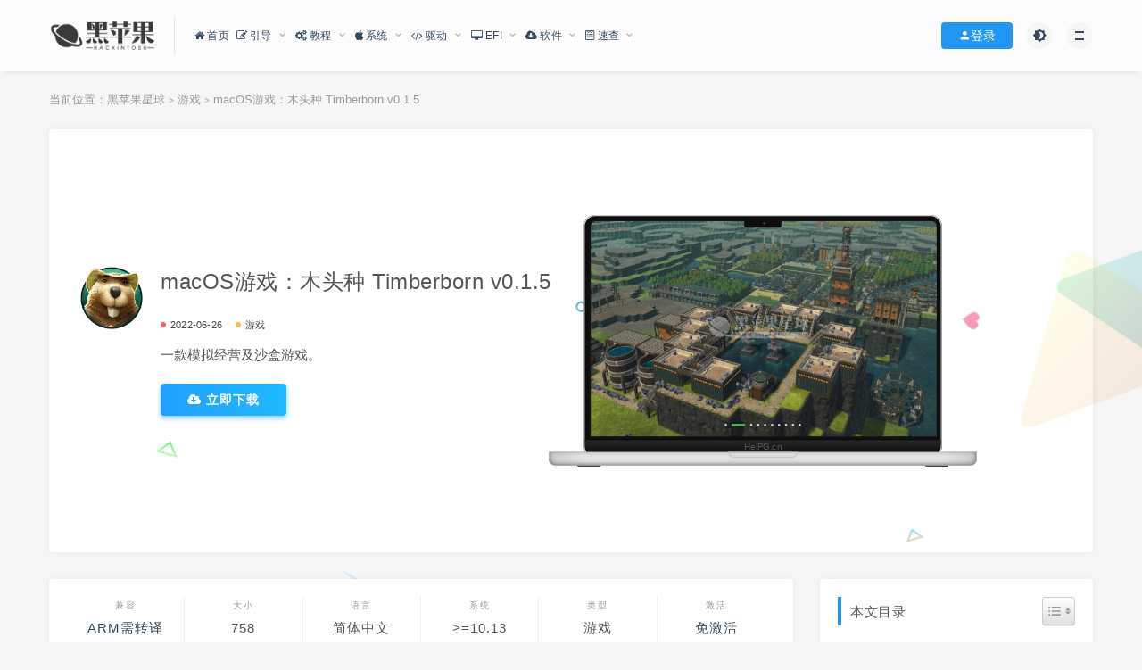

--- FILE ---
content_type: text/html; charset=UTF-8
request_url: https://heipg.cn/games/timberborn-v0-1-5.html
body_size: 18751
content:
<!DOCTYPE html>
<html lang="zh-Hans">
<head>
	<meta charset="UTF-8">
	<meta http-equiv="X-UA-Compatible" content="IE=edge">
	<meta name="viewport" content="width=device-width, initial-scale=1">
	<link rel="profile" href="https://gmpg.org/xfn/11">
	<link href="https://heipg.cn/favicon.ico" rel="icon">
    <title>macOS游戏：木头种 Timberborn v0.1.5-黑苹果星球</title>

	<meta name='robots' content='max-image-preview:large' />
<link rel='dns-prefetch' href='//oss.heipg.cn' />
<link rel='dns-prefetch' href='//cdnjs.cloudflare.com' />
        <meta property="og:title" content="macOS游戏：木头种 Timberborn v0.1.5">
        <meta property="og:description" content="游戏简介 ...">
        <meta property="og:type" content="article">
        <meta property="og:url" content="https://heipg.cn/games/timberborn-v0-1-5.html">
        <meta property="og:site_name" content="黑苹果星球">
        <meta property="og:image" content="https://oss.heipg.cn/2022/06/1656180500-993919a43502e1a.webp">
        <style id='wp-img-auto-sizes-contain-inline-css' type='text/css'>
img:is([sizes=auto i],[sizes^="auto," i]){contain-intrinsic-size:3000px 1500px}
/*# sourceURL=wp-img-auto-sizes-contain-inline-css */
</style>
<style id='classic-theme-styles-inline-css' type='text/css'>
/*! This file is auto-generated */
.wp-block-button__link{color:#fff;background-color:#32373c;border-radius:9999px;box-shadow:none;text-decoration:none;padding:calc(.667em + 2px) calc(1.333em + 2px);font-size:1.125em}.wp-block-file__button{background:#32373c;color:#fff;text-decoration:none}
/*# sourceURL=/wp-includes/css/classic-themes.min.css */
</style>
<link rel='stylesheet' id='prism-style-css' href='https://heipg.cn/wp-content/plugins/Pure-Highlightjs/highlight/styles/Coy.css?ver=0.9.2' type='text/css' media='all' />
<link rel='stylesheet' id='pure-highlightjs-css-css' href='https://heipg.cn/wp-content/plugins/Pure-Highlightjs/assets/pure-highlight.css?ver=0.1.0' type='text/css' media='all' />
<link rel='stylesheet' id='wp-polls-css' href='https://heipg.cn/wp-content/plugins/wp-polls/polls-css.css?ver=2.77.3' type='text/css' media='all' />
<style id='wp-polls-inline-css' type='text/css'>
.wp-polls .pollbar {
	margin: 1px;
	font-size: 8px;
	line-height: 10px;
	height: 10px;
	background: #2196F3;
	border: 1px solid #2196F3;
}

/*# sourceURL=wp-polls-inline-css */
</style>
<link rel='stylesheet' id='wp-ulike-css' href='https://heipg.cn/wp-content/plugins/wp-ulike/assets/css/wp-ulike.min.css?ver=4.7.0' type='text/css' media='all' />
<link rel='stylesheet' id='ez-toc-css' href='https://heipg.cn/wp-content/plugins/easy-table-of-contents/assets/css/screen.min.css?ver=2.0.80' type='text/css' media='all' />
<style id='ez-toc-inline-css' type='text/css'>
div#ez-toc-container .ez-toc-title {font-size: 100%;}div#ez-toc-container .ez-toc-title {font-weight: 500;}div#ez-toc-container ul li , div#ez-toc-container ul li a {font-size: 100%;}div#ez-toc-container ul li , div#ez-toc-container ul li a {font-weight: 500;}div#ez-toc-container nav ul ul li {font-size: 100%;}.ez-toc-box-title {font-weight: bold; margin-bottom: 10px; text-align: center; text-transform: uppercase; letter-spacing: 1px; color: #666; padding-bottom: 5px;position:absolute;top:-4%;left:5%;background-color: inherit;transition: top 0.3s ease;}.ez-toc-box-title.toc-closed {top:-25%;}
.ez-toc-container-direction {direction: ltr;}.ez-toc-counter ul{counter-reset: item ;}.ez-toc-counter nav ul li a::before {content: counters(item, '.', decimal) '. ';display: inline-block;counter-increment: item;flex-grow: 0;flex-shrink: 0;margin-right: .2em; float: left; }.ez-toc-widget-direction {direction: ltr;}.ez-toc-widget-container ul{counter-reset: item ;}.ez-toc-widget-container nav ul li a::before {content: counters(item, '.', decimal) '. ';display: inline-block;counter-increment: item;flex-grow: 0;flex-shrink: 0;margin-right: .2em; float: left; }
/*# sourceURL=ez-toc-inline-css */
</style>
<link rel='stylesheet' id='ajax-comment-css' href='https://heipg.cn/wp-content/themes/heipg/ajax-comment/app.css?ver=2.0.0' type='text/css' media='all' />
<link rel='stylesheet' id='external-css' href='https://oss.heipg.cn/assets/css/external.css?ver=9.3b7' type='text/css' media='all' />
<link rel='stylesheet' id='sweetalert2-css' href='https://oss.heipg.cn/assets/css/sweetalert2.min.css?ver=9.3b7' type='text/css' media='all' />
<link rel='stylesheet' id='app-css' href='https://oss.heipg.cn/assets/css/app.css?ver=9.3b7' type='text/css' media='all' />
<link rel='stylesheet' id='heipg-css' href='https://oss.heipg.cn/assets/css/heipg.min.css?ver=9.3b7' type='text/css' media='all' />
<link rel='stylesheet' id='fancybox-css' href='https://oss.heipg.cn/assets/css/jquery.fancybox.min.css?ver=9.3b7' type='text/css' media='all' />
<link rel='stylesheet' id='devices-css' href='https://oss.heipg.cn/assets/css/mbp.min.css?ver=9.3b7' type='text/css' media='all' />
<link rel='stylesheet' id='QAPress-css' href='https://heipg.cn/wp-content/plugins/qapress/css/style.css?ver=4.11.0' type='text/css' media='all' />
<style id='QAPress-inline-css' type='text/css'>
:root{--qa-color: #2196F3;--qa-hover: #0D62B3;}
/*# sourceURL=QAPress-inline-css */
</style>
<link rel='stylesheet' id='QADark-css' href='https://heipg.cn/wp-content/plugins/qapress/css/qa-dark.css?ver=4.11.0' type='text/css' media='all' />
<script type="text/javascript" src="https://oss.heipg.cn/assets/js/jquery-2.2.4.min.js?ver=2.2.4" id="jquery-js"></script>
<script type="text/javascript" src="https://oss.heipg.cn/assets/js/plugins/sweetalert2.min.js?ver=9.3b7" id="sweetalert2-js"></script>
<meta name="keywords" content="Mac应用,Mac游戏,Mac软件,黑苹果软件,游戏">
<meta name="description" content="...">
		<style type="text/css" id="wp-custom-css">
			.wpulike {
	display: inline-block;
    margin-right: 10px;
	margin-bottom: 10px;
}
.wpulike button.wp_ulike_btn.wp_ulike_put_text {
	line-height:36px;
	padding:0 30px;
	color: #fff;
  background: #20a0ff;
  background: -webkit-gradient(linear, left top, right top, from(#20a0ff), to(#20b8ff));
  background: -webkit-linear-gradient(left, #20a0ff, #20b8ff);
  background: linear-gradient(90deg, #20a0ff, #20b8ff);
  -webkit-box-shadow: 0 3px 5px rgba(32, 160, 255, .5);
  box-shadow: 0 3px 5px rgba(32, 160, 255, .5);
}
.wp_ulike_is_loading {
	
}
.wpulike-default .count-box {
	line-height:36px;
}		</style>
			<!-- HTML5 shim, for IE6-8 support of HTML5 elements. All other JS at the end of file. -->
    <!--[if lt IE 9]>
      <script src="https://heipg.cn/wp-content/themes/heipg/assets/js/html5shiv.js"></script>
      <script src="https://heipg.cn/wp-content/themes/heipg/assets/js/respond.min.js"></script>
    <![endif]-->
    <style id='global-styles-inline-css' type='text/css'>
:root{--wp--preset--aspect-ratio--square: 1;--wp--preset--aspect-ratio--4-3: 4/3;--wp--preset--aspect-ratio--3-4: 3/4;--wp--preset--aspect-ratio--3-2: 3/2;--wp--preset--aspect-ratio--2-3: 2/3;--wp--preset--aspect-ratio--16-9: 16/9;--wp--preset--aspect-ratio--9-16: 9/16;--wp--preset--color--black: #000000;--wp--preset--color--cyan-bluish-gray: #abb8c3;--wp--preset--color--white: #ffffff;--wp--preset--color--pale-pink: #f78da7;--wp--preset--color--vivid-red: #cf2e2e;--wp--preset--color--luminous-vivid-orange: #ff6900;--wp--preset--color--luminous-vivid-amber: #fcb900;--wp--preset--color--light-green-cyan: #7bdcb5;--wp--preset--color--vivid-green-cyan: #00d084;--wp--preset--color--pale-cyan-blue: #8ed1fc;--wp--preset--color--vivid-cyan-blue: #0693e3;--wp--preset--color--vivid-purple: #9b51e0;--wp--preset--gradient--vivid-cyan-blue-to-vivid-purple: linear-gradient(135deg,rgb(6,147,227) 0%,rgb(155,81,224) 100%);--wp--preset--gradient--light-green-cyan-to-vivid-green-cyan: linear-gradient(135deg,rgb(122,220,180) 0%,rgb(0,208,130) 100%);--wp--preset--gradient--luminous-vivid-amber-to-luminous-vivid-orange: linear-gradient(135deg,rgb(252,185,0) 0%,rgb(255,105,0) 100%);--wp--preset--gradient--luminous-vivid-orange-to-vivid-red: linear-gradient(135deg,rgb(255,105,0) 0%,rgb(207,46,46) 100%);--wp--preset--gradient--very-light-gray-to-cyan-bluish-gray: linear-gradient(135deg,rgb(238,238,238) 0%,rgb(169,184,195) 100%);--wp--preset--gradient--cool-to-warm-spectrum: linear-gradient(135deg,rgb(74,234,220) 0%,rgb(151,120,209) 20%,rgb(207,42,186) 40%,rgb(238,44,130) 60%,rgb(251,105,98) 80%,rgb(254,248,76) 100%);--wp--preset--gradient--blush-light-purple: linear-gradient(135deg,rgb(255,206,236) 0%,rgb(152,150,240) 100%);--wp--preset--gradient--blush-bordeaux: linear-gradient(135deg,rgb(254,205,165) 0%,rgb(254,45,45) 50%,rgb(107,0,62) 100%);--wp--preset--gradient--luminous-dusk: linear-gradient(135deg,rgb(255,203,112) 0%,rgb(199,81,192) 50%,rgb(65,88,208) 100%);--wp--preset--gradient--pale-ocean: linear-gradient(135deg,rgb(255,245,203) 0%,rgb(182,227,212) 50%,rgb(51,167,181) 100%);--wp--preset--gradient--electric-grass: linear-gradient(135deg,rgb(202,248,128) 0%,rgb(113,206,126) 100%);--wp--preset--gradient--midnight: linear-gradient(135deg,rgb(2,3,129) 0%,rgb(40,116,252) 100%);--wp--preset--font-size--small: 13px;--wp--preset--font-size--medium: 20px;--wp--preset--font-size--large: 36px;--wp--preset--font-size--x-large: 42px;--wp--preset--spacing--20: 0.44rem;--wp--preset--spacing--30: 0.67rem;--wp--preset--spacing--40: 1rem;--wp--preset--spacing--50: 1.5rem;--wp--preset--spacing--60: 2.25rem;--wp--preset--spacing--70: 3.38rem;--wp--preset--spacing--80: 5.06rem;--wp--preset--shadow--natural: 6px 6px 9px rgba(0, 0, 0, 0.2);--wp--preset--shadow--deep: 12px 12px 50px rgba(0, 0, 0, 0.4);--wp--preset--shadow--sharp: 6px 6px 0px rgba(0, 0, 0, 0.2);--wp--preset--shadow--outlined: 6px 6px 0px -3px rgb(255, 255, 255), 6px 6px rgb(0, 0, 0);--wp--preset--shadow--crisp: 6px 6px 0px rgb(0, 0, 0);}:where(.is-layout-flex){gap: 0.5em;}:where(.is-layout-grid){gap: 0.5em;}body .is-layout-flex{display: flex;}.is-layout-flex{flex-wrap: wrap;align-items: center;}.is-layout-flex > :is(*, div){margin: 0;}body .is-layout-grid{display: grid;}.is-layout-grid > :is(*, div){margin: 0;}:where(.wp-block-columns.is-layout-flex){gap: 2em;}:where(.wp-block-columns.is-layout-grid){gap: 2em;}:where(.wp-block-post-template.is-layout-flex){gap: 1.25em;}:where(.wp-block-post-template.is-layout-grid){gap: 1.25em;}.has-black-color{color: var(--wp--preset--color--black) !important;}.has-cyan-bluish-gray-color{color: var(--wp--preset--color--cyan-bluish-gray) !important;}.has-white-color{color: var(--wp--preset--color--white) !important;}.has-pale-pink-color{color: var(--wp--preset--color--pale-pink) !important;}.has-vivid-red-color{color: var(--wp--preset--color--vivid-red) !important;}.has-luminous-vivid-orange-color{color: var(--wp--preset--color--luminous-vivid-orange) !important;}.has-luminous-vivid-amber-color{color: var(--wp--preset--color--luminous-vivid-amber) !important;}.has-light-green-cyan-color{color: var(--wp--preset--color--light-green-cyan) !important;}.has-vivid-green-cyan-color{color: var(--wp--preset--color--vivid-green-cyan) !important;}.has-pale-cyan-blue-color{color: var(--wp--preset--color--pale-cyan-blue) !important;}.has-vivid-cyan-blue-color{color: var(--wp--preset--color--vivid-cyan-blue) !important;}.has-vivid-purple-color{color: var(--wp--preset--color--vivid-purple) !important;}.has-black-background-color{background-color: var(--wp--preset--color--black) !important;}.has-cyan-bluish-gray-background-color{background-color: var(--wp--preset--color--cyan-bluish-gray) !important;}.has-white-background-color{background-color: var(--wp--preset--color--white) !important;}.has-pale-pink-background-color{background-color: var(--wp--preset--color--pale-pink) !important;}.has-vivid-red-background-color{background-color: var(--wp--preset--color--vivid-red) !important;}.has-luminous-vivid-orange-background-color{background-color: var(--wp--preset--color--luminous-vivid-orange) !important;}.has-luminous-vivid-amber-background-color{background-color: var(--wp--preset--color--luminous-vivid-amber) !important;}.has-light-green-cyan-background-color{background-color: var(--wp--preset--color--light-green-cyan) !important;}.has-vivid-green-cyan-background-color{background-color: var(--wp--preset--color--vivid-green-cyan) !important;}.has-pale-cyan-blue-background-color{background-color: var(--wp--preset--color--pale-cyan-blue) !important;}.has-vivid-cyan-blue-background-color{background-color: var(--wp--preset--color--vivid-cyan-blue) !important;}.has-vivid-purple-background-color{background-color: var(--wp--preset--color--vivid-purple) !important;}.has-black-border-color{border-color: var(--wp--preset--color--black) !important;}.has-cyan-bluish-gray-border-color{border-color: var(--wp--preset--color--cyan-bluish-gray) !important;}.has-white-border-color{border-color: var(--wp--preset--color--white) !important;}.has-pale-pink-border-color{border-color: var(--wp--preset--color--pale-pink) !important;}.has-vivid-red-border-color{border-color: var(--wp--preset--color--vivid-red) !important;}.has-luminous-vivid-orange-border-color{border-color: var(--wp--preset--color--luminous-vivid-orange) !important;}.has-luminous-vivid-amber-border-color{border-color: var(--wp--preset--color--luminous-vivid-amber) !important;}.has-light-green-cyan-border-color{border-color: var(--wp--preset--color--light-green-cyan) !important;}.has-vivid-green-cyan-border-color{border-color: var(--wp--preset--color--vivid-green-cyan) !important;}.has-pale-cyan-blue-border-color{border-color: var(--wp--preset--color--pale-cyan-blue) !important;}.has-vivid-cyan-blue-border-color{border-color: var(--wp--preset--color--vivid-cyan-blue) !important;}.has-vivid-purple-border-color{border-color: var(--wp--preset--color--vivid-purple) !important;}.has-vivid-cyan-blue-to-vivid-purple-gradient-background{background: var(--wp--preset--gradient--vivid-cyan-blue-to-vivid-purple) !important;}.has-light-green-cyan-to-vivid-green-cyan-gradient-background{background: var(--wp--preset--gradient--light-green-cyan-to-vivid-green-cyan) !important;}.has-luminous-vivid-amber-to-luminous-vivid-orange-gradient-background{background: var(--wp--preset--gradient--luminous-vivid-amber-to-luminous-vivid-orange) !important;}.has-luminous-vivid-orange-to-vivid-red-gradient-background{background: var(--wp--preset--gradient--luminous-vivid-orange-to-vivid-red) !important;}.has-very-light-gray-to-cyan-bluish-gray-gradient-background{background: var(--wp--preset--gradient--very-light-gray-to-cyan-bluish-gray) !important;}.has-cool-to-warm-spectrum-gradient-background{background: var(--wp--preset--gradient--cool-to-warm-spectrum) !important;}.has-blush-light-purple-gradient-background{background: var(--wp--preset--gradient--blush-light-purple) !important;}.has-blush-bordeaux-gradient-background{background: var(--wp--preset--gradient--blush-bordeaux) !important;}.has-luminous-dusk-gradient-background{background: var(--wp--preset--gradient--luminous-dusk) !important;}.has-pale-ocean-gradient-background{background: var(--wp--preset--gradient--pale-ocean) !important;}.has-electric-grass-gradient-background{background: var(--wp--preset--gradient--electric-grass) !important;}.has-midnight-gradient-background{background: var(--wp--preset--gradient--midnight) !important;}.has-small-font-size{font-size: var(--wp--preset--font-size--small) !important;}.has-medium-font-size{font-size: var(--wp--preset--font-size--medium) !important;}.has-large-font-size{font-size: var(--wp--preset--font-size--large) !important;}.has-x-large-font-size{font-size: var(--wp--preset--font-size--x-large) !important;}
/*# sourceURL=global-styles-inline-css */
</style>
</head>

<body class="wp-singular post-template-default single single-post postid-14619 single-format-standard wp-theme-heipg  max_width navbar-sticky navbar-slide sidebar-right pagination-infinite_button">

<div class="site">
    
<header class="site-header navTrans">
      <div class="container">
      <div class="navbar">
      <div class="logo-wrapper">
              <a href="https://heipg.cn/">
          <img class="logo regular tap-logo" src="https://heipg.cn/logo.webp" data-dark="" alt="黑苹果星球">
        </a>
            </div>
      <div class="sep"></div>
      
      <nav class="main-menu hidden-xs hidden-sm hidden-md">
        
        <ul id="menu-%e9%a1%b6%e9%83%a8%e5%af%bc%e8%88%aa" class="nav-list u-plain-list"><li id="menu-item-9" class="menu-item menu-item-type-custom menu-item-object-custom menu-item-home menu-item-9"><a href="https://heipg.cn"><span><i class="fa fa-home"></i> 首页</span></a></li>
<li id="menu-item-4676" class="menu-item menu-item-type-custom menu-item-object-custom menu-item-has-children menu-item-4676"><a href="#"><span><i class="fa fa-pencil-square-o"></i> 引导</span></a>
<ul class="sub-menu">
	<li id="menu-item-2360" class="menu-item menu-item-type-custom menu-item-object-custom menu-item-2360"><a href="/opencore"><span><i class="fa fa-pencil-square-o"></i> OpenCore Bootloader</span></a></li>
	<li id="menu-item-4677" class="menu-item menu-item-type-custom menu-item-object-custom menu-item-4677"><a href="https://heipg.cn/clover"><span><i class="fa fa-pencil-square-o"></i> Clover Bootloader</span></a></li>
</ul>
</li>
<li id="menu-item-18" class="menu-item menu-item-type-custom menu-item-object-custom menu-item-has-children menu-item-18"><a href="/tutorial"><span><i class="fa fa-cogs"></i> 教程</span></a>
<ul class="sub-menu">
	<li id="menu-item-4678" class="menu-item menu-item-type-custom menu-item-object-custom menu-item-4678"><a href="https://heipg.cn/tutorial/faq-for-beginners.html"><span><i class="fa fa-cogs"></i>  新手基础知识</span></a></li>
	<li id="menu-item-5240" class="menu-item menu-item-type-custom menu-item-object-custom menu-item-5240"><a href="https://heipg.cn/tutorial/one-key-opencore-efi.html"><span><i class="fa fa-cogs"></i>  一键生成 EFI</a></li>
	<li id="menu-item-5563" class="menu-item menu-item-type-custom menu-item-object-custom menu-item-5563"><a href="https://heipg.cn/tutorial/update-efi-bootloader.html"><span><i class="fa fa-cogs"></i>  升级引导工具</a></li>
	<li id="menu-item-5564" class="menu-item menu-item-type-custom menu-item-object-custom menu-item-5564"><a href="https://heipg.cn/tutorial/what-is-boot-args.html"><span><i class="fa fa-cogs"></i>  启动参数说明</a></li>
	<li id="menu-item-4695" class="menu-item menu-item-type-custom menu-item-object-custom menu-item-4695"><a href="https://heipg.cn/tutorial/basic-install-hackintosh-walkthrough.html"><span><i class="fa fa-cogs"></i>  基础安装教程</span></a></li>
	<li id="menu-item-8004" class="menu-item menu-item-type-custom menu-item-object-custom menu-item-has-children menu-item-8004"><a href="#"><span><i class="fa fa-cogs"></i>  显卡相关</span></a>
	<ul class="sub-menu">
		<li id="menu-item-11418" class="menu-item menu-item-type-post_type menu-item-object-post menu-item-11418"><a href="https://heipg.cn/tutorial/gpu-support-for-hackintosh.html"><span><i class="fa fa-cogs"></i>  独立显卡支持表</span></a></li>
		<li id="menu-item-4681" class="menu-item menu-item-type-custom menu-item-object-custom menu-item-4681"><a href="https://heipg.cn/tutorial/patching-intel-igpu-for-hackintosh.html"><span><i class="fa fa-cogs"></i>  CLOVER 驱动核显</span></a></li>
		<li id="menu-item-6947" class="menu-item menu-item-type-custom menu-item-object-custom menu-item-6947"><a href="https://heipg.cn/tutorial/patching-intel-igpu-opencore.html"><span><i class="fa fa-cogs"></i> OpenCore驱动核显</span></a></li>
		<li id="menu-item-8005" class="menu-item menu-item-type-post_type menu-item-object-post menu-item-8005"><a href="https://heipg.cn/tutorial/spoof-gpu-device-id.html"><span><i class="fa fa-cogs"></i> 仿冒显卡设备ID</span></a></li>
		<li id="menu-item-5020" class="menu-item menu-item-type-custom menu-item-object-custom menu-item-5020"><a href="https://heipg.cn/tutorial/fix-smu-firmware-for-radeon.html"><span><i class="fa fa-cogs"></i>  提升A卡性能</span></a></li>
		<li id="menu-item-21019" class="menu-item menu-item-type-custom menu-item-object-custom menu-item-21019"><a href="https://heipg.cn/tutorial/solve-gpu-vram-full.html"><span><i class="fa fa-cogs"></i> 显存爆满？</span></a></li>
	</ul>
</li>
	<li id="menu-item-8006" class="menu-item menu-item-type-custom menu-item-object-custom menu-item-has-children menu-item-8006"><a href="#"><span><i class="fa fa-cogs"></i> 注入三码</span></a>
	<ul class="sub-menu">
		<li id="menu-item-4679" class="menu-item menu-item-type-custom menu-item-object-custom menu-item-4679"><a href="https://heipg.cn/tutorial/inject-identifier-for-hackintosh.html"><span><i class="fa fa-cogs"></i>  Clover 三码注入</span></a></li>
		<li id="menu-item-6834" class="menu-item menu-item-type-custom menu-item-object-custom menu-item-6834"><a href="https://heipg.cn/tutorial/macserial-and-iservice-opencore.html"><span><i class="fa fa-cogs"></i>  OpenCore三码注入</span></a></li>
	</ul>
</li>
	<li id="menu-item-8007" class="menu-item menu-item-type-custom menu-item-object-custom menu-item-has-children menu-item-8007"><a href="#"><span><i class="fa fa-cogs"></i> USB定制</span></a>
	<ul class="sub-menu">
		<li id="menu-item-7291" class="menu-item menu-item-type-custom menu-item-object-custom menu-item-7291"><a href="https://heipg.cn/tutorial/customize-usb-port-windows.html"><span><i class="fa fa-cogs"></i> Win下定制USB(推荐)</span></a></li>
		<li id="menu-item-4682" class="menu-item menu-item-type-custom menu-item-object-custom menu-item-4682"><a href="https://heipg.cn/tutorial/custom-usbports-for-hackintosh.html"><span><i class="fa fa-cogs"></i>  Hackintool定制USB</span></a></li>
	</ul>
</li>
	<li id="menu-item-5786" class="menu-item menu-item-type-custom menu-item-object-custom menu-item-has-children menu-item-5786"><a href="https://heipg.cn/tutorial/applealc-patch.html"><span><i class="fa fa-cogs"></i>  驱动声卡</span></a>
	<ul class="sub-menu">
		<li id="menu-item-24683" class="menu-item menu-item-type-custom menu-item-object-custom menu-item-24683"><a href="https://heipg.cn/tutorial/applealc-patch.html#AppleALC-%E6%94%AF%E6%8C%81%E7%9A%84%E5%A3%B0%E5%8D%A1%E8%AF%A6%E7%BB%86%E5%88%97%E8%A1%A8"><span><i class="fa fa-cogs"></i>  AppleALC ID明细表</span></a></li>
	</ul>
</li>
	<li id="menu-item-10676" class="menu-item menu-item-type-custom menu-item-object-custom menu-item-has-children menu-item-10676"><a href="#"><span><i class="fa fa-cogs"></i> 解决字体模糊</span></a>
	<ul class="sub-menu">
		<li id="menu-item-4688" class="menu-item menu-item-type-custom menu-item-object-custom menu-item-4688"><a href="https://heipg.cn/tutorial/hackintosh-fonts-blurry-fix.html"><span><i class="fa fa-cogs"></i>  脚本方案</span></a></li>
		<li id="menu-item-10677" class="menu-item menu-item-type-custom menu-item-object-custom menu-item-10677"><a href="https://heipg.cn/tag/betterdummy"><span><i class="fa fa-cogs"></i>  软件方案</span></a></li>
	</ul>
</li>
	<li id="menu-item-8008" class="menu-item menu-item-type-taxonomy menu-item-object-category menu-item-8008"><a href="https://heipg.cn/acpi"><span><i class="fa fa-cogs"></i> ACPI/DSDT/SSDT教程</span></a></li>
	<li id="menu-item-16954" class="menu-item menu-item-type-post_type menu-item-object-page menu-item-16954"><a href="https://heipg.cn/qa"><span><i class="fa fa-question-circle"></i> 问答社区</span></a></li>
</ul>
</li>
<li id="menu-item-17" class="menu-item menu-item-type-custom menu-item-object-custom menu-item-has-children menu-item-17"><a href="/macos"><span><i class="fa fa-apple"></i> 系统</span></a>
<ul class="sub-menu">
	<li id="menu-item-24619" class="menu-item menu-item-type-custom menu-item-object-custom menu-item-24619"><a href="https://heipg.cn/macos/every-macos-installer-download.html"><span><i class="fa fa-apple"></i>  安装包/IPSW合集</span></a></li>
	<li id="menu-item-4661" class="menu-item menu-item-type-custom menu-item-object-custom menu-item-4661"><a href="https://heipg.cn/macos?os=occ"><span><i class="fa fa-apple"></i>  引导安装版</span></a></li>
	<li id="menu-item-4663" class="menu-item menu-item-type-custom menu-item-object-custom menu-item-4663"><a href="https://heipg.cn/macos?os=cdr"><span><i class="fa fa-apple"></i>  虚拟机版</span></a></li>
	<li id="menu-item-4664" class="menu-item menu-item-type-custom menu-item-object-custom menu-item-4664"><a href="https://heipg.cn/macos?os=restored"><span><i class="fa fa-apple"></i>  软件恢复版</span></a></li>
	<li id="menu-item-6142" class="menu-item menu-item-type-custom menu-item-object-custom menu-item-6142"><a href="https://heipg.cn/macos?os=recovery"><span><i class="fa fa-apple"></i>  网络恢复版</span></a></li>
	<li id="menu-item-4662" class="menu-item menu-item-type-custom menu-item-object-custom menu-item-4662"><a href="https://heipg.cn/macos?os=original"><span><i class="fa fa-apple"></i>  官方原版</span></a></li>
	<li id="menu-item-5765" class="menu-item menu-item-type-custom menu-item-object-custom menu-item-5765"><a href="https://heipg.cn/macos/os-x-10-0-to-10-10.html"><span><i class="fa fa-apple"></i>  10.0-10.11</span></a></li>
</ul>
</li>
<li id="menu-item-16" class="menu-item menu-item-type-custom menu-item-object-custom menu-item-has-children menu-item-16"><a href="/drivers"><span><i class="fa fa-code"></i> 驱动</span></a>
<ul class="sub-menu">
	<li id="menu-item-4665" class="menu-item menu-item-type-custom menu-item-object-custom menu-item-4665"><a href="https://heipg.cn/drivers?drivers=Graphics"><span><i class="fa fa-code"></i>  显卡</span></a></li>
	<li id="menu-item-4666" class="menu-item menu-item-type-custom menu-item-object-custom menu-item-4666"><a href="https://heipg.cn/drivers?drivers=Audio"><span><i class="fa fa-code"></i>  声卡</span></a></li>
	<li id="menu-item-4667" class="menu-item menu-item-type-custom menu-item-object-custom menu-item-4667"><a href="https://heipg.cn/drivers?drivers=network"><span><i class="fa fa-code"></i>  网卡</span></a></li>
	<li id="menu-item-4670" class="menu-item menu-item-type-custom menu-item-object-custom menu-item-4670"><a href="https://heipg.cn/drivers?drivers=packed"><span><i class="fa fa-code"></i>  驱动更新包</span></a></li>
</ul>
</li>
<li id="menu-item-10372" class="menu-item menu-item-type-taxonomy menu-item-object-category menu-item-has-children menu-item-10372"><a href="https://heipg.cn/efi"><span><i class="fa fa-desktop"></i> EFI</span></a>
<ul class="sub-menu">
	<li id="menu-item-2652" class="menu-item menu-item-type-custom menu-item-object-custom menu-item-2652"><a href="https://heipg.cn/clover/diy-hackintosh-efi.html"><span><i class="fa fa-desktop"></i> EFI合集</span></a></li>
</ul>
</li>
<li id="menu-item-15" class="menu-item menu-item-type-custom menu-item-object-custom menu-item-has-children menu-item-15"><a href="/apps"><span><i class="fa fa-cloud-download"></i> 软件</span></a>
<ul class="sub-menu">
	<li id="menu-item-29146" class="menu-item menu-item-type-custom menu-item-object-custom menu-item-29146"><a href="https://heipg.cn/recommend"><span><i class="fa fa-rocket"></i>  推荐应用(Beta)</span></a></li>
	<li id="menu-item-16635" class="menu-item menu-item-type-post_type menu-item-object-page menu-item-16635"><a href="https://heipg.cn/topics"><span><i class="fa fa-folder-open-o"></i> 内容专题</span></a></li>
	<li id="menu-item-12735" class="menu-item menu-item-type-taxonomy menu-item-object-category current-post-ancestor current-menu-parent current-post-parent menu-item-12735"><a href="https://heipg.cn/games"><span><i class="fa fa-gamepad"></i> 游戏</span></a></li>
	<li id="menu-item-4671" class="menu-item menu-item-type-custom menu-item-object-custom menu-item-4671"><a href="https://heipg.cn/apps?app-cat=indispensable"><span><i class="fa fa-cloud-download"></i> 黑苹果必备</span></a></li>
	<li id="menu-item-22049" class="menu-item menu-item-type-taxonomy menu-item-object-topics menu-item-22049"><a href="https://heipg.cn/topics/adobe"><span><i class="fa fa-skyatlas"></i> Adobe 创意工具集</span></a></li>
	<li id="menu-item-4672" class="menu-item menu-item-type-custom menu-item-object-custom menu-item-4672"><a href="https://heipg.cn/apps?app-cat=works"><span><i class="fa fa-cloud-download"></i> 办公效率</span></a></li>
	<li id="menu-item-4673" class="menu-item menu-item-type-custom menu-item-object-custom menu-item-4673"><a href="https://heipg.cn/apps?app-cat=creativity"><span><i class="fa fa-cloud-download"></i> 创意工具</span></a></li>
	<li id="menu-item-4674" class="menu-item menu-item-type-custom menu-item-object-custom menu-item-4674"><a href="https://heipg.cn/apps?app-cat=materials"><span><i class="fa fa-cloud-download"></i> 创意素材</span></a></li>
	<li id="menu-item-8338" class="menu-item menu-item-type-custom menu-item-object-custom menu-item-8338"><a href="https://heipg.cn/apps?app-cat=img-process"><span><i class="fa fa-cloud-download"></i> 图像处理</span></a></li>
	<li id="menu-item-8339" class="menu-item menu-item-type-custom menu-item-object-custom menu-item-8339"><a href="https://heipg.cn/apps?app-cat=videoedit"><span><i class="fa fa-cloud-download"></i> 视频处理</span></a></li>
	<li id="menu-item-13060" class="menu-item menu-item-type-custom menu-item-object-custom menu-item-13060"><a href="https://heipg.cn/apps?app-cat=devtool"><span><i class="fa fa-cloud-download"></i> 编程开发</span></a></li>
	<li id="menu-item-8342" class="menu-item menu-item-type-custom menu-item-object-custom menu-item-8342"><a href="https://heipg.cn/apps?app-cat=cleanup"><span><i class="fa fa-cloud-download"></i> 系统清理</span></a></li>
	<li id="menu-item-13059" class="menu-item menu-item-type-custom menu-item-object-custom menu-item-13059"><a href="https://heipg.cn/apps?app-cat=materials"><span><i class="fa fa-cloud-download"></i> 系统工具</span></a></li>
	<li id="menu-item-8340" class="menu-item menu-item-type-custom menu-item-object-custom menu-item-8340"><a href="https://heipg.cn/apps?app-cat=entertainment"><span><i class="fa fa-cloud-download"></i> 音影娱乐</span></a></li>
	<li id="menu-item-8341" class="menu-item menu-item-type-custom menu-item-object-custom menu-item-8341"><a href="https://heipg.cn/apps?app-cat=wallpaper"><span><i class="fa fa-cloud-download"></i> 壁纸屏保</span></a></li>
</ul>
</li>
<li id="menu-item-4683" class="menu-item menu-item-type-custom menu-item-object-custom menu-item-has-children menu-item-4683"><a href="#"><span><i class="fa fa-wpforms"></i> 速查</span></a>
<ul class="sub-menu">
	<li id="menu-item-24682" class="menu-item menu-item-type-custom menu-item-object-custom menu-item-24682"><a href="https://heipg.cn/tutorial/applealc-patch.html#AppleALC-%E6%94%AF%E6%8C%81%E7%9A%84%E5%A3%B0%E5%8D%A1%E8%AF%A6%E7%BB%86%E5%88%97%E8%A1%A8"><span><i class="fa fa-wpforms"></i> 定制音频ID速查表</span></a></li>
	<li id="menu-item-4684" class="menu-item menu-item-type-custom menu-item-object-custom menu-item-has-children menu-item-4684"><a href="https://heipg.cn/tutorial/gpu-support-for-hackintosh.html"><span><i class="fa fa-wpforms"></i>  独立显卡支持表</span></a>
	<ul class="sub-menu">
		<li id="menu-item-4686" class="menu-item menu-item-type-custom menu-item-object-custom menu-item-4686"><a href="https://heipg.cn/tutorial/macos-catalina-native-drivers.html"><span><i class="fa fa-wpforms"></i>  10.15 原生显卡支持表</span></a></li>
		<li id="menu-item-5551" class="menu-item menu-item-type-custom menu-item-object-custom menu-item-5551"><a href="https://heipg.cn/tutorial/macos-big-sur-native-drivers.html"><span><i class="fa fa-wpforms"></i>  11.0 原生显卡支持表</span></a></li>
	</ul>
</li>
	<li id="menu-item-4685" class="menu-item menu-item-type-custom menu-item-object-custom menu-item-4685"><a href="https://heipg.cn/tutorial/smbios-id-and-details.html"><span><i class="fa fa-wpforms"></i>  机型速查表</span></a></li>
	<li id="menu-item-6756" class="menu-item menu-item-type-custom menu-item-object-custom menu-item-6756"><a href="https://heipg.cn/tutorial/wifi-bluetooth-card-for-hackintosh.html"><span><i class="fa fa-wpforms"></i>  无线网卡指南</span></a></li>
	<li id="menu-item-4687" class="menu-item menu-item-type-custom menu-item-object-custom menu-item-4687"><a href="https://heipg.cn/tutorial/diy-hackintosh-2020.html"><span><i class="fa fa-wpforms"></i>  配置推荐表</span></a></li>
</ul>
</li>
</ul>      </nav>
      
      <div class="main-search">
                <div class="search-close navbar-button"><i class="mdi mdi-close"></i></div>
      </div>

      <div class="actions">
                  <!-- user -->
                        <div class="login-btn navbar-button"><i class="mdi mdi-account"></i> 登录</div>
                          <!-- user end -->

                            <div class="tap-dark navbar-button"><i class="mdi mdi-brightness-4"></i></div>
          
        <div class="burger"></div>
      </div>
    </div>
      </div>
  </header>

<div class="header-gap"></div>        <div class="site-content app-cat">
    
<div class="container">
	<div class="breadcrumbs app-breadcrumbs">
	    当前位置：<a href="https://heipg.cn">黑苹果星球</a> <small>></small> <a href="https://heipg.cn/games">游戏</a> <small>></small> macOS游戏：木头种 Timberborn v0.1.5	</div>
</div>

<div class="apps-header pt-10 pb-10">
    <div>
        <img src="https://heipg.cn/wp-content/themes/heipg/assets/images/svg/shape-1.svg" class="shape-one" />
        <img src="https://heipg.cn/wp-content/themes/heipg/assets/images/svg/shape-2.svg" class="shape-two" />
        <img src="https://heipg.cn/wp-content/themes/heipg/assets/images/svg/shape-3.svg" class="shape-three" />
        <img src="https://heipg.cn/wp-content/themes/heipg/assets/images/svg/shape-4.svg" class="shape-four" />
        <img src="https://heipg.cn/wp-content/themes/heipg/assets/images/svg/shape-5.svg" class="shape-five" />
        <img src="https://heipg.cn/wp-content/themes/heipg/assets/images/svg/shape-6.svg" class="shape-six" />
        <img src="https://heipg.cn/wp-content/themes/heipg/assets/images/svg/shape-7.svg" class="shape-seven" />
        <img src="https://heipg.cn/wp-content/themes/heipg/assets/images/svg/shape-8.svg" class="shape-eight" />
        <img src="https://heipg.cn/wp-content/themes/heipg/assets/images/svg/shape-9.svg" class="shape-nine" />
        <img src="https://heipg.cn/wp-content/themes/heipg/assets/images/svg/shape-10.svg" class="shape-ten" />
        <img src="https://heipg.cn/wp-content/themes/heipg/assets/images/svg/shape-11.svg" class="shape-eleven" />
    </div>
    <div class="container">
        <article class="article-content entry-head">
            <main class="site-main app-content">
                
                <div class="col-xs-12 col-lg-12 col-xl-6 block-left">
                    <div class="app-info">
                        <div class="mr-20 display-flex">
                            <div class="app-icns-neon icon-blur lazyload" style="background-image:url(https://oss.heipg.cn/2022/06/1656180500-993919a43502e1a.webp)"> </div>
                            <img class="app-icns lazyload" data-src="https://oss.heipg.cn/2022/06/1656180500-993919a43502e1a.webp">
                        </div>
                        <div class="info-list">
                            <header class="entry-header">
                                <h1 class="entry-title app-name">
                                    macOS游戏：木头种 Timberborn v0.1.5                                </h1>
                                <div class="cao_entry_header">
                                
  <header class="entry-header">  
      
          <div class="entry-meta">
                  <span class="meta-date">
            <a target="_blank" href="https://heipg.cn/games/timberborn-v0-1-5.html">
              <i class="dot"></i>
              <time datetime="2022-06-26T08:50:02+08:00">
                2022-06-26              </time>
            </a>
          </span>
                  <span class="meta-category">
                          <a target="_blank" href="https://heipg.cn/games" rel="category">
                  <i class="dot"></i>游戏              </a>
                      </span>
                
                
      </div>
    
  </header>                                </div>
                            </header>
                            <div class="text mb-10">
                                <span class="caption">一款模拟经营及沙盒游戏。</span>
                            </div>
                            <div class="pt-10 pb-10 buttons">
                                                                    <button type="button" id="get-down" data-id="14619" class="get-down-content show-down-panel go-downblank btn btn--secondary btn--appdown is-boosvip"><i class="fa fa-cloud-download"></i> 立即下载</button>
                                                                                                                            </div>
                        </div>
                    </div>
                </div>
                
                <div class="col-xs-12 col-lg-12 col-xl-6 block-right">

                    					<div class="device device-macbook-pro device-btn">
						<div class="device-frame" id="device-big-popup" data-id="14619">
													</div>
						<div class="device-stripe"></div>
						<div class="device-header"></div>
						<div class="device-sensors"></div>
						<div class="device-btns"></div>
						<div class="device-power"></div>
						<div class="device-home"></div>
					</div>
                                    </div>
                    
            </main>
        </article>
    </div>
    
</div>


<div class="container">
	<div class="row">
		<div class="content-column col-lg-9">
			<div class="content-area">
				<main class="site-main">
				    
				    				    <section class="info-container mb-20">
				        <div class="info-head">
        			        <div class="app-meta">
        			                        			            <div class="w-20 arch">
            			                <p class="text-xs mb-0">
            			                    兼容
            			                </p>
            			                <a href="https://heipg.cn/tutorial/about-cracked-macos-apps.html#%E7%A0%B4%E8%A7%A3%E8%BD%AF%E4%BB%B6%E5%85%BC%E5%AE%B9%E6%80%A7%E8%A7%A3%E8%AF%BB" target="_blank">
            			                <p class="text-con mb-0">
            			                    ARM需转译            			                </p>
            			                </a>
            			                <p class="text-xs mb-0">
            			                    Arch
            			                </p>
            			            </div>
            			                    			        
            			                			            <div class="w-20">
        			                <p class="text-xs mb-0">
        			                    大小
        			                </p>
        			                <p class="text-con mb-0">
        			                    758        			                </p>
        			                <p class="text-xs mb-0">
        			                    MB        			                </p>
        			            </div>
        			                    			            
        			                        			            <div class="w-20">
            			                <p class="text-xs mb-0">
            			                    语言
            			                </p>
            			                <p class="text-con mb-0">
            			                    简体中文            			                </p>
            			                <p class="text-xs mb-0">
            			                    CN            			                </p>
            			            </div>
        			                    			            
        			                        			            <div class="w-20">
            			                <p class="text-xs mb-0">
            			                    系统
            			                </p>
            			                <p class="text-con mb-0">
            			                    >=10.13            			                </p>
            			                <p class="text-xs mb-0">
            			                    macOS            			                </p>
            			            </div>
        			                    			            
        			                        			            <div class="w-20">
            			                <p class="text-xs mb-0">
            			                    类型
            			                </p>
            			                <p class="text-con mb-0">
            			                    游戏            			                </p>
            			                <p class="text-xs mb-0">
            			                    Games            			                </p>
            			            </div>
        			                    			            
        			            <div class="w-20 act">
        			                        			                <p class="text-xs mb-0">
        			                    激活
        			                </p>
        			                <p class="text-con mb-0">
        			                    <a href="https://heipg.cn/tutorial/about-cracked-macos-apps.html#%E7%A0%B4%E8%A7%A3%E8%BD%AF%E4%BB%B6%E4%BF%A1%E6%81%AF%E8%A7%A3%E8%AF%BB" target="_blank">
        			                    免激活        			                    </a>
        			                </p>
        			                <p class="text-xs mb-0">
        			                    Activation        			                </p>
        			                        			            </div>
        			        </div>
        			    </div>
			        </section>
			        			        
			        			            
			        <div class="tab-class">
			            
			            <div class="single-down-tab">

                            <div class="tab-menu">
                                
                                <div class="tab-menu-span tab-menu-span-content" data-id="14619">
                                    <i class="fa fa-file-text-o"></i> 详情介绍
                                </div>
                                
                                                                
                                                                
                                                                <div class="tab-menu-span tab-menu-span-comments">
                                    <i class="fa fa-comments-o"></i> 评论建议
                                </div>
                                                                
                            </div>
                        
                        </div>
                        <!-- tab list -->
                        <div class="tab-list">
                            
                            <div class="tab-list-span tab-list-span-content-area fading">
								<article class="article-content tab-list-span-content-container">
																	</article>
                            </div>
                            
                                                        
                                                        
                                                        <div class="tab-list-span tab-list-span-comments fading">
                                
<div class="bottom-area">
    <div id="comments" class="comments-area">
        
        
        
        	<div id="respond" class="comment-respond">
		<h3 id="reply-title" class="comment-reply-title">发表回复 <small><a rel="nofollow" id="cancel-comment-reply-link" href="/games/timberborn-v0-1-5.html#respond" style="display:none;">取消回复</a></small></h3><p class="must-log-in">要发表评论，您必须先<a href="https://heipg.cn/wp-login.php?redirect_to=https%3A%2F%2Fheipg.cn%2Fgames%2Ftimberborn-v0-1-5.html">登录</a>。</p>	</div><!-- #respond -->
	    </div>
</div>                            </div>
                                                        
                        </div>
                    </div>
                    
                                		
            		<div class="related-posts-placeholder"></div>
				</main>
			</div>
		</div>
					<div class="sidebar-column col-lg-3">
				
<aside class="widget-area">
	<div id="ezw_tco-4" class="widget ez-toc"><div id="ez-toc-widget-container" class="ez-toc-widget-container ez-toc-v2_0_80 ez-toc-widget counter-hierarchy ez-toc-widget-container ez-toc-affix ez-toc-widget-direction">

					<h5 class="widget-title">                                        <span class="ez-toc-title-container">
                                        <style>
                                    		#ezw_tco-4 .ez-toc-title{
                                    		    font-size: 120%;
												;
												;
                                    		}

											#ezw_tco-4 .ez-toc-widget-container ul.ez-toc-list li a{
												;
												;
												;

											}
                                            #ezw_tco-4 .ez-toc-widget-container ul.ez-toc-list li.active{
                                                    background-color: #ededed;
                                            }
                                        </style>
																				<span class="ez-toc-title-toggle">
                                                                                            <span class="ez-toc-title " >本文目录</span><label for="ez-toc-cssicon-toggle-item-697b2d9fb043d" class="ez-toc-pull-right ez-toc-btn ez-toc-btn-xs ez-toc-btn-default ez-toc-toggle"><span class=""><span class="eztoc-hide" style="display:none;">Toggle</span><span class="ez-toc-icon-toggle-span"><svg style="fill: #999;color:#999" xmlns="http://www.w3.org/2000/svg" class="list-377408" width="20px" height="20px" viewBox="0 0 24 24" fill="none"><path d="M6 6H4v2h2V6zm14 0H8v2h12V6zM4 11h2v2H4v-2zm16 0H8v2h12v-2zM4 16h2v2H4v-2zm16 0H8v2h12v-2z" fill="currentColor"></path></svg><svg style="fill: #999;color:#999" class="arrow-unsorted-368013" xmlns="http://www.w3.org/2000/svg" width="10px" height="10px" viewBox="0 0 24 24" version="1.2" baseProfile="tiny"><path d="M18.2 9.3l-6.2-6.3-6.2 6.3c-.2.2-.3.4-.3.7s.1.5.3.7c.2.2.4.3.7.3h11c.3 0 .5-.1.7-.3.2-.2.3-.5.3-.7s-.1-.5-.3-.7zM5.8 14.7l6.2 6.3 6.2-6.3c.2-.2.3-.5.3-.7s-.1-.5-.3-.7c-.2-.2-.4-.3-.7-.3h-11c-.3 0-.5.1-.7.3-.2.2-.3.5-.3.7s.1.5.3.7z"/></svg></span></span></span></label>                                                                                        </span>
                                        </span>

					</h5>                                                                                    <label for="ez-toc-cssicon-toggle-item-count-" class="cssiconcheckbox">1</label><input type="checkbox" id="ez-toc-cssicon-toggle-item-"  style="display:none" />
                                        					<nav>
<ul class='ez-toc-list ez-toc-list-level-1 ' ><li class='ez-toc-page-1 ez-toc-heading-level-4'><a class="ez-toc-link ez-toc-heading-1" href="#%E6%B8%B8%E6%88%8F%E7%AE%80%E4%BB%8B" >游戏简介</a></li><li class='ez-toc-page-1 ez-toc-heading-level-4'><a class="ez-toc-link ez-toc-heading-2" href="#%E5%AE%89%E8%A3%85" >安装</a></li></ul></nav>
</div>
</div><div id="cao_widget_hot_post-2" class="widget cao-widget-posts"><h5 class="widget-title">热榜</h5>            <div class="widget-tab-class">
                <div class="widget-tab">
                    <div class="widget-tab-menu">
                        <div class="widget-tab-menu-span widget-tab-hot-post-week" data-cat="4" data-option="1">
                            周榜
                        </div>
                        <div class="widget-tab-menu-span widget-tab-hot-post-month" data-cat="4" data-option="2">
                            月榜
                        </div>
                        <div class="widget-tab-menu-span widget-tab-hot-post-year" data-cat="4" data-option="3">
                            年榜
                        </div>
                    </div>
                </div>
            </div>
            <div class="widget-tab-list">

            <div class="widget-tab-list-span widget-tab-list-span-week"></div>            
            <div class="widget-tab-list-span widget-tab-list-span-month"></div>            
            <div class="widget-tab-list-span widget-tab-list-span-year"></div>
            </div>
            </div><div id="cao_widget_ads-2" class="widget widget-adss"><div class="adsbg"><a class="asr" href="https://macosntfs.com/" target="_blank" style="background-color:#0b6cbb"><h4>正版 macOS NTFS 读写工具，免费下载</h4><h5>支持 M1/2/3/4/5 全系列和 macOS Tahoe</h5><span class="btn btn-outline">立即查看</span></a></div></div><div id="cao_widget_flag-2" class="widget widget-flag"><div class="widget-content-bg" style="margin: -20px;"><a href="https://heipg.cn/link/aHR0cHM6Ly93bS5tYWtlZGluZy5jb20vaWNsay8/em9uZWlkPTUyODA0" target="_blank"><img class="image attachment-full size-full" src="https://oss.heipg.cn/2023/10/1698660608-3df25fc5fa2a612.webp" /></a></div></div><div id="cao_widget_flag-3" class="widget widget-flag"><div class="widget-content-bg" style="margin: -20px;"><a href="https://heipg.cn/link/aHR0cHM6Ly93bS5tYWtlZGluZy5jb20vaWNsay8/em9uZWlkPTQ0MDE1" target="_blank"><img class="image attachment-full size-full" src="https://oss.heipg.cn/2023/10/1698660613-d3561e97e74161e.webp" /></a></div></div><div id="cao_widget_flag-4" class="widget widget-flag"><div class="widget-content-bg" style="margin: -20px;"><a href="https://heipg.cn/link/aHR0cHM6Ly93bS5tYWtlZGluZy5jb20vaWNsay8/em9uZWlkPTU4MzI3" target="_blank"><img class="image attachment-full size-full" src="https://oss.heipg.cn/2023/10/1698660610-e79a8c38f73e618.webp" /></a></div></div></aside>			</div>
			</div>
</div>


<div id="popup-down" class="down-pop">
    <div class="container">
        <div class="popup-down-modal" role="document">
            <div class="modal-content">
                <div id="down-popup" class="modal-body down-popup">
                
                    <div class="window">
                        <div class="topBar">
                            <a href="#" id="close" class="close"></a>
                            <a href="#" id="hide" class="hide"></a>
                            <a href="#" id="full" class="fullScreen"></a>
                            <p class="down-title-text">下载地址</p>
                        </div>
                        <div class="down-text">
                                                    </div>
                    </div>

                </div>
                <!-- /.modal-content -->
            </div>
            <!-- /.modal-dialog -->
        </div>
        <!-- /.modal -->
    </div>
</div><div id="device-big" class="his-vers">
    <div class="close-device-overlay" id="close-device"><i title="关闭" class="fa fa-times"></i></div>
    <div class="device-big-modal" role="document">
        <div class="modal-content">
            <div class="modal-body down-popup">
                <div class="block-full">
                    <div class="device device-macbook-pro scale">
                        <div class="device-frame">
                                                    </div>
                        <div class="device-stripe"></div>
                        <div class="device-header"></div>
                        <div class="device-sensors"></div>
                        <div class="device-btns"></div>
                        <div class="device-power"></div>
                    </div>
                </div>
            </div>
            <!-- /.modal-content -->
        </div>
        <!-- /.modal-dialog -->
    </div>
    <!-- /.modal -->
</div></div><!-- end sitecoent --> 

	
	<footer class="site-footer">
		<div class="container">
			
			<div class="footer-widget">
    <div class="row">
        <div class="col-xs-12 col-sm-6 col-md-3 widget--about">
            <div class="widget--content">
                <div class="footer--logo mb-20">
                    <img class="tap-logo" src="https://heipg.cn/logo.jpg" data-dark="https://heipg.cn/logo.jpg" alt="黑苹果星球">
                </div>
                <p class="mb-10">分享Mac的精彩世界 ❤️</p>
            </div>
        </div>
        <!-- .col-md-2 end -->
        <div class="col-xs-12 col-sm-3 col-md-2 col-md-offset-1 widget--links">
            <div class="widget--title">
                <h5>黑苹果资源</h5>
            </div>
            <div class="widget--content">
                <ul class="list-unstyled mb-0">
                    <li><a href="/efi/">EFI</a></li><li><a href="/tutorial/">教程</a></li><li><a href="/macos/">系统</a></li>                </ul>
            </div>
        </div>
        <!-- .col-md-2 end -->
        <div class="col-xs-12 col-sm-3 col-md-2 widget--links">
            <div class="widget--title">
                <h5>黑苹果星球</h5>
            </div>
            <div class="widget--content">
                <ul class="list-unstyled mb-0">
                    <li><a href="/qa/">问答社区</a></li><li><a href="https://heipg.cn/recommend">推荐应用(Beta)</a></li><li><a href="/notes/">更新日志</a></li>                </ul>
            </div>
        </div>
        <!-- .col-md-2 end -->
        <div class="col-xs-12 col-sm-12 col-md-4 widget--newsletter">
            <div class="widget--title">
                <h5>快速搜索</h5>
            </div>
            <div class="widget--content">
                <form class="newsletter--form mb-30" action="https://heipg.cn/" method="get">
                    <input type="text" class="form-control" name="s" placeholder="关键词">
                    <button type="submit" aria-label="submit"><i class="fa fa-arrow-right"></i></button>
                </form>
                <h6>Love is more than a word it says so much.</h6>
            </div>
        </div>

    </div>
</div>			
									  <div class="site-info">
			    Copyright © 2019-2026 黑苹果星球
			    			    <a href="https://beian.miit.gov.cn" target="_blank" class="text" rel="noreferrer nofollow"> 滇ICP备10003300号-5</a>
			    			    <br>
			    
			  </div>
					</div>
	</footer>
	
<div class="rollbar">
	
	    <div class="rollbar-item tap-dark" etap="tap-dark" title="夜间模式"><i class="mdi mdi-brightness-4"></i></div>
    
		
	
	
	    <div class="rollbar-item" etap="to_full" title="全屏页面"><i class="fa fa-arrows-alt"></i></div>
    
        
	<div class="rollbar-item" etap="to_top" title="返回顶部"><i class="fa fa-angle-up"></i></div>
</div>

<div class="dimmer"></div>

    <div id="popup-signup" class="popup-signup" style="display:none">
    <div class="register-login-modal" role="document">
        <div class="modal-content">
            <div class="modal-body">
                <a class="popup-logo-dark" href="#">
                <img class="popup-logo" src="https://heipg.cn/logo.webp" data-dark="https://heipg.cn/logo.webp" alt="黑苹果星球">
                </a>
                    <!-- Nav tabs -->
                    <ul class="nav nav-tabs">
                        <li class="active"><a href="#login" data-toggle="login">登录</a>
                        </li>
                        <li><a href="#signup" data-toggle="signup">注册</a>
                        </li>
                    </ul>
                    <!-- Tab panes -->
                    <div class="tab-content">
                        <div class="tab-pane fade in active" id="login">
                            <div class="signup-form-container text-center">
                                <form class="mb-0">
                                    <div class="open-oauth  text-center"><a href="https://heipg.cn/oauth/qq?rurl=https://heipg.cn/games/timberborn-v0-1-5.html" class="btn btn-qq"><i class="fa fa-qq"></i></a><a href="https://heipg.cn/oauth/weixin?rurl=https://heipg.cn/games/timberborn-v0-1-5.html" class="btn btn-weixin"><i class="fa fa-weixin"></i></a><a href="https://heipg.cn/oauth/weibo?rurl=https://heipg.cn/games/timberborn-v0-1-5.html" class="btn btn-weibo"><i class="fa fa-weibo"></i></a></div><div class="or-text"><span>or</span></div>                                                                            <div class="form-group">
                                            <input autocomplete="on" type="text" class="form-control" name="username" placeholder="*用户名或邮箱">
                                        </div>
                                        <div class="form-group">
                                            <input autocomplete="on" type="password" class="form-control" name="password" placeholder="*密码">
                                        </div>
                                        <button type="button" class="go-login btn btn--secondary is-boosvip btn--block"><i class="fa fa-bullseye"></i> 安全登录</button> 
                                        <!-- <a href="#" class="forget-password">忘记密码?</a> -->
                                                                    </form>
                                <!-- form  end -->
                            </div>
                            <!-- .signup-form end -->
                        </div>
                        <div class="tab-pane fade in" id="signup">
                            <form class="mb-0">
                                <div class="open-oauth  text-center"><a href="https://heipg.cn/oauth/qq?rurl=https://heipg.cn/games/timberborn-v0-1-5.html" class="btn btn-qq"><i class="fa fa-qq"></i></a><a href="https://heipg.cn/oauth/weixin?rurl=https://heipg.cn/games/timberborn-v0-1-5.html" class="btn btn-weixin"><i class="fa fa-weixin"></i></a><a href="https://heipg.cn/oauth/weibo?rurl=https://heipg.cn/games/timberborn-v0-1-5.html" class="btn btn-weibo"><i class="fa fa-weibo"></i></a></div><div class="or-text"><span>or</span></div>                                                                    <div class="form-group">
                                        <input type="text" class="form-control" name="user_name" placeholder="输入英文用户名">
                                    </div>
                                    <!-- .form-group end -->
                                    <div class="form-group">
                                        <input type="email" class="form-control" name="user_email" placeholder="绑定邮箱">
                                    </div>
                                    <!-- .form-group end -->
                                    <div class="form-group">
                                        <input autocomplete="on" type="password" class="form-control" name="user_pass" placeholder="密码最小长度为6">
                                    </div>
                                    <div class="form-group">
                                        <input autocomplete="on" type="password" class="form-control" name="user_pass2" placeholder="再次输入密码">
                                    </div>
                                                                        <div class="form-group">
                                        <div class="input-group">
                                          <input type="text" class="form-control" name="captcha" placeholder="邮箱验证码">
                                          <span class="input-group-btn">
                                            <button class="go-captcha_email btn btn--secondary is-boosvip" type="button">发送验证码</button>
                                          </span>
                                        </div>
                                    </div>
                                                                        <button type="button" class="go-register btn btn--secondary is-boosvip btn--block"><i class="fa fa-bullseye"></i> 立即注册</button>
                                                                
                            </form>
                            <!-- form  end -->
                        </div>
                    </div>
                    <a target="_blank" href="https://heipg.cn/wp-login.php?action=lostpassword" class="rest-password">忘记密码？</a>
            </div>
            <!-- /.modal-content -->
        </div>
        <!-- /.modal-dialog -->
    </div>
    <!-- /.modal -->
</div>

<div id="omnisearch" class="omnisearch">
    <div class="container">
        <form class="omnisearch-form" method="get" action="https://heipg.cn/">
            <div class="form-group">
                <div class="input-group input-group-merge input-group-flush">
                    <div class="input-group-prepend">
                        <span class="input-group-text"><i class="mdi mdi-magnify"></i></span>
                    </div>

					<div class="input-group-prepend d-flex align-items-center" style=" max-width: 35%; ">
                    <select  name='cat' id='omnisearch-cat' class='selectpicker' aria-describedby="category-select">
	<option value=''>全部</option>
	<option class="level-0" value="153">ACPI</option>
	<option class="level-0" value="32">Clover</option>
	<option class="level-0" value="173">EFI</option>
	<option class="level-0" value="81">OpenCore</option>
	<option class="level-0" value="54">关于</option>
	<option class="level-0" value="1">教程</option>
	<option class="level-0" value="4">游戏</option>
	<option class="level-0" value="10">系统</option>
	<option class="level-0" value="58">资讯</option>
	<option class="level-0" value="6">软件</option>
	<option class="level-0" value="5">驱动</option>
</select>
				  	</div>
                    <input type="text" class="search-ajax-input form-control" name="s" value="" placeholder="输入关键词自动检索或按回车" autocomplete="off">

                </div>
            </div>
        </form>
        <div class="omnisearch-suggestions">
            <div class="search-keywords">
                <a href="https://heipg.cn/tag/heipg-cn" class="tag-cloud-link tag-link-126 tag-link-position-1" style="font-size: 14px;">黑苹果星球</a>
<a href="https://heipg.cn/tag/macos-game" class="tag-cloud-link tag-link-30 tag-link-position-2" style="font-size: 14px;">黑苹果游戏</a>
<a href="https://heipg.cn/drivers" class="tag-cloud-link tag-link-5 tag-link-position-3" style="font-size: 14px;">驱动</a>
<a href="https://heipg.cn/tag/hackintosh-drivers" class="tag-cloud-link tag-link-18 tag-link-position-4" style="font-size: 14px;">黑苹果驱动</a>
<a href="https://heipg.cn/macos" class="tag-cloud-link tag-link-10 tag-link-position-5" style="font-size: 14px;">系统</a>
<a href="https://heipg.cn/tag/macos" class="tag-cloud-link tag-link-8 tag-link-position-6" style="font-size: 14px;">macOS</a>
<a href="https://heipg.cn/tag/macgames" class="tag-cloud-link tag-link-179 tag-link-position-7" style="font-size: 14px;">Mac游戏</a>
<a href="https://heipg.cn/games" class="tag-cloud-link tag-link-4 tag-link-position-8" style="font-size: 14px;">游戏</a>
<a href="https://heipg.cn/tag/macapps" class="tag-cloud-link tag-link-160 tag-link-position-9" style="font-size: 14px;">Mac应用</a>
<a href="https://heipg.cn/apps" class="tag-cloud-link tag-link-6 tag-link-position-10" style="font-size: 14px;">软件</a>
<a href="https://heipg.cn/tag/mac-apps" class="tag-cloud-link tag-link-134 tag-link-position-11" style="font-size: 14px;">Mac软件</a>
<a href="https://heipg.cn/tag/macos-apps" class="tag-cloud-link tag-link-113 tag-link-position-12" style="font-size: 14px;">黑苹果软件</a>            </div>
            <div class="row">
                <div class="col-12">
                    <ul id="search-ajax-res" class="list-unstyled mb-0">
                    </ul>
                </div>
            </div>
        </div>
    </div>
</div>

<div class="off-canvas">
  <div class="canvas-close"><i class="mdi mdi-close"></i></div>
  <div class="logo-wrapper">
      <a href="https://heipg.cn/">
      <img class="logo regular" src="https://heipg.cn/logo.webp" alt="黑苹果星球">
    </a>
    </div>
  <div class="mobile-menu hidden-lg hidden-xl"></div>
  <aside class="widget-area">
    <div id="cao_widget_post-5" class="widget cao-widget-posts"><h5 class="widget-title">手气不错</h5><div class="posts"><div class="grid">  <div class="entry-media">
    <div class="placeholder" style="padding-bottom: 56.25%;">
      <figure class="effect-apollo">
        <a target="_blank"  href="https://heipg.cn/tutorial/add-pci-card-info.html">
          <img class="lazyload" data-src="https://oss.heipg.cn/2020/08/1597162725-211fd1064354e27.jpg" src="[data-uri]" alt="给黑苹果添加PCI卡信息，完善设备列表">  
        </a>
        <figcaption> </figcaption>
      </figure>
          </div>
    <div class="entry-star"><a href="javascript:;" title="收藏文章" etap="star" data-postid="5177" class="ripro-star"><i class="fa fa-star-o"></i></a></div><div class="entry-format"><i class="fa fa-lock"></i></div>  </div>
  <a href="https://heipg.cn/tutorial/add-pci-card-info.html" rel="bookmark" title="给黑苹果添加PCI卡信息，完善设备列表">给黑苹果添加PCI卡信息，完善设备列表</a><div class="info"><i class="fa fa-eye"></i> 41.35w / <i class="fa fa-folder-o"></i> <a href="https://heipg.cn/tutorial" rel="category tag">教程</a></div></div><div class="grid">  <div class="entry-media">
    <div class="placeholder position-relative" style="padding-bottom: 56.25%;">
      <figure class="effect-apollo">
        <a target="_blank"  href="https://heipg.cn/apps/anymp4-mac-video-converter-ultimate-9-2-18.html">
          <img class="position-absolute app-icon lazyload" data-src="https://oss.heipg.cn/2021/08/1629621650-9198225188be57d.png" src="[data-uri]" alt="视频转换工具：AnyMP4 Mac Video Converter Ultimate 9.2.18(14787)">  
        </a>
        <figcaption> </figcaption>
      </figure>
          </div>
    <div class="entry-star"><a href="javascript:;" title="收藏文章" etap="star" data-postid="16681" class="ripro-star"><i class="fa fa-star-o"></i></a></div>  </div>
  <a href="https://heipg.cn/apps/anymp4-mac-video-converter-ultimate-9-2-18.html" rel="bookmark" title="视频转换工具：AnyMP4 Mac Video Converter Ultimate 9.2.18(14787)">视频转换工具：AnyMP4 Mac Video Converter Ultimate 9.2.18(14787)</a><div class="info"><i class="fa fa-folder-o"></i> <a href="https://heipg.cn/apps" rel="category tag">软件</a></div></div><div class="grid">  <div class="entry-media">
    <div class="placeholder" style="padding-bottom: 56.25%;">
      <figure class="effect-apollo">
        <a target="_blank"  href="https://heipg.cn/drivers/lilu-146.html">
          <img class="lazyload" data-src="https://oss.heipg.cn/2020/05/1588595037-211fd1064354e27.jpg" src="[data-uri]" alt="Lilu.kext v1.4.6 黑苹果第三方驱动内核扩展">  
        </a>
        <figcaption> </figcaption>
      </figure>
          </div>
    <div class="entry-star"><a href="javascript:;" title="收藏文章" etap="star" data-postid="5099" class="ripro-star"><i class="fa fa-star-o"></i></a></div>  </div>
  <a href="https://heipg.cn/drivers/lilu-146.html" rel="bookmark" title="Lilu.kext v1.4.6 黑苹果第三方驱动内核扩展">Lilu.kext v1.4.6 黑苹果第三方驱动内核扩展</a><div class="info"><i class="fa fa-eye"></i> 13.73w / <i class="fa fa-folder-o"></i> <a href="https://heipg.cn/drivers" rel="category tag">驱动</a></div></div><div class="grid">  <div class="entry-media">
    <div class="placeholder position-relative" style="padding-bottom: 56.25%;">
      <figure class="effect-apollo">
        <a target="_blank"  href="https://heipg.cn/apps/edgeview-4-8-5.html">
          <img class="position-absolute app-icon lazyload" data-src="https://oss.heipg.cn/2022/09/1663606834-dbe4db5fbc940d9.webp" src="[data-uri]" alt="图像浏览器：EdgeView 4.8.5 MAS">  
        </a>
        <figcaption> </figcaption>
      </figure>
          </div>
    <div class="entry-star"><a href="javascript:;" title="收藏文章" etap="star" data-postid="27157" class="ripro-star"><i class="fa fa-star-o"></i></a></div>  </div>
  <a href="https://heipg.cn/apps/edgeview-4-8-5.html" rel="bookmark" title="图像浏览器：EdgeView 4.8.5 MAS">图像浏览器：EdgeView 4.8.5 MAS</a><div class="info"><i class="fa fa-folder-o"></i> <a href="https://heipg.cn/apps" rel="category tag">软件</a></div></div><div class="grid">  <div class="entry-media">
    <div class="placeholder position-relative" style="padding-bottom: 56.25%;">
      <figure class="effect-apollo">
        <a target="_blank"  href="https://heipg.cn/games/jetpack-joyride-2-v3-5-10.html">
          <img class="position-absolute app-icon lazyload" data-src="https://oss.heipg.cn/2022/09/1662024374-8b200b809793fd7.webp" src="[data-uri]" alt="横版跑酷射击游戏：疯狂喷气机2 | Jetpack Joyride 2 v3.5.10">  
        </a>
        <figcaption> </figcaption>
      </figure>
          </div>
    <div class="entry-star"><a href="javascript:;" title="收藏文章" etap="star" data-postid="27693" class="ripro-star"><i class="fa fa-star-o"></i></a></div>  </div>
  <a href="https://heipg.cn/games/jetpack-joyride-2-v3-5-10.html" rel="bookmark" title="横版跑酷射击游戏：疯狂喷气机2 | Jetpack Joyride 2 v3.5.10">横版跑酷射击游戏：疯狂喷气机2 | Jetpack Joyride 2 v3.5.10</a><div class="info"><i class="fa fa-folder-o"></i> <a href="https://heipg.cn/games" rel="category tag">游戏</a></div></div></div></div>  </aside>
</div>

<script>
var _hmt = _hmt || [];
(function() {
  var hm = document.createElement("script");
  hm.src = "https://hm.baidu.com/hm.js?7297d0987595f964d08d39fe102a70ce";
  hm.async = true;
  var s = document.getElementsByTagName("script")[0]; 
  s.parentNode.insertBefore(hm, s);
})();
</script>
<script>
    console.log("\n %c 黑苹果星球 9.3b7 %c https://heipg.cn \n\n", "color: #fadfa3; background: #030307; padding:5px 0;", "background: #fadfa3; padding:5px 0;")
</script>


<script type="text/javascript">
((function() {
    var callbacks = [],
        timeLimit = 50,
        open = false;
    setInterval(loop, 1);
    return {
        addListener: function(fn) {
            callbacks.push(fn);
        },
        cancleListenr: function(fn) {
            callbacks = callbacks.filter(function(v) {
                return v !== fn;
            });
        }
    }
    function loop() {
        var startTime = new Date();
        debugger;
        if (new Date() - startTime > timeLimit) {
            if (!open) {
                callbacks.forEach(function(fn) {
                    fn.call(null);
                });
            }
            open = true;
            window.stop();
            alert('😯');
            window.location.reload();
        } else {
            open = false;
        }
    }
})()).addListener(function() {
    window.location.reload();
});
</script>



<script type="speculationrules">
{"prefetch":[{"source":"document","where":{"and":[{"href_matches":"/*"},{"not":{"href_matches":["/wp-*.php","/wp-admin/*","/*","/wp-content/*","/wp-content/plugins/*","/wp-content/themes/heipg/*","/*\\?(.+)"]}},{"not":{"selector_matches":"a[rel~=\"nofollow\"]"}},{"not":{"selector_matches":".no-prefetch, .no-prefetch a"}}]},"eagerness":"conservative"}]}
</script>
<script type="text/javascript" src="https://heipg.cn/wp-content/plugins/Pure-Highlightjs/assets/pure-highlight.js?ver=0.1.0" id="pure-highlightjs-js"></script>
<script type="text/javascript" src="https://heipg.cn/wp-content/plugins/Pure-Highlightjs/highlight/prism.js?ver=0.9.2" id="Prism-js-js"></script>
<script type="text/javascript" id="wp-polls-js-extra">
/* <![CDATA[ */
var pollsL10n = {"ajax_url":"https://heipg.cn/wp-admin/admin-ajax.php","text_wait":"\u60a8\u7684\u4e0a\u4e00\u4e2a\u8bf7\u6c42\u4ecd\u5728\u5904\u7406\u4e2d\u3002\u8bf7\u7b49\u4e00\u4e0b......","text_valid":"\u8bf7\u9009\u62e9\u6709\u6548\u7684\u6295\u7968\u7b54\u6848\u3002","text_multiple":"\u5141\u8bb8\u7684\u6700\u5927\u9009\u62e9\u6570\u91cf\uff1a","show_loading":"1","show_fading":"1"};
//# sourceURL=wp-polls-js-extra
/* ]]> */
</script>
<script type="text/javascript" src="https://heipg.cn/wp-content/plugins/wp-polls/polls-js.js?ver=2.77.3" id="wp-polls-js"></script>
<script type="text/javascript" id="wp_ulike-js-extra">
/* <![CDATA[ */
var wp_ulike_params = {"ajax_url":"https://heipg.cn/wp-admin/admin-ajax.php","notifications":"0"};
//# sourceURL=wp_ulike-js-extra
/* ]]> */
</script>
<script type="text/javascript" src="https://heipg.cn/wp-content/plugins/wp-ulike/assets/js/wp-ulike.min.js?ver=4.7.0" id="wp_ulike-js"></script>
<script type="text/javascript" src="https://heipg.cn/wp-includes/js/comment-reply.min.js" id="comment-reply-js" async="async" data-wp-strategy="async" fetchpriority="low"></script>
<script type="text/javascript" id="ajax-comment-js-extra">
/* <![CDATA[ */
var ajaxcomment = {"ajax_url":"https://heipg.cn/wp-admin/admin-ajax.php","order":"asc","formpostion":"bottom"};
//# sourceURL=ajax-comment-js-extra
/* ]]> */
</script>
<script type="text/javascript" src="https://heipg.cn/wp-content/themes/heipg/ajax-comment/app.js?ver=2.0.0" id="ajax-comment-js"></script>
<script type="text/javascript" src="https://oss.heipg.cn/assets/js/plugins.js?ver=9.3b7" id="plugins-js"></script>
<script type="text/javascript" id="app-js-extra">
/* <![CDATA[ */
var caozhuti = {"site_name":"\u9ed1\u82f9\u679c\u661f\u7403","home_url":"https://heipg.cn","ajaxurl":"https://heipg.cn/wp-admin/admin-ajax.php","is_singular":"1","tencent_captcha":{"is":"0","appid":"2054725071"},"infinite_load":"\u52a0\u8f7d\u66f4\u591a","infinite_loading":"\u003Ci class=\"fa fa-spinner fa-spin\"\u003E\u003C/i\u003E \u52a0\u8f7d\u4e2d...","site_notice":{"is":"0","color":"#1e73be","html":"\u003Cdiv class=\"notify-content\"\u003E\u003Ch3\u003E\u7f51\u7ad9\u529f\u80fd\u66f4\u65b0\u63d0\u793a\u003C/h3\u003E\u003Cdiv\u003E\u5404\u4f4d\u5c0f\u4f19\u4f34\u65e9\u4e0a\u597d\u4e2d\u5348\u597d\u4e0b\u5348\u597d\u665a\u4e0a\u597d~\r\n\u8fd1\u671f\u7f51\u7ad9\u4fee\u6539\u548c\u65b0\u589e\u4e86\u4e00\u4e9b\u529f\u80fd\uff0c\u6d89\u53ca\u4e00\u4e9b\u4ee3\u7801\u66f4\u65b0\uff0c\u7531\u4e8e\u542f\u7528\u4e86\u9759\u6001\u6587\u4ef6\u52a0\u901f\uff0c\u53ef\u80fd\u5bfc\u81f4\u7f51\u7ad9\u6837\u5f0f\u6216\u529f\u80fd\u6df7\u4e71\u300c\u5c24\u5176\u662f\u65e0\u6cd5\u81ea\u52a8\u586b\u5145\u8d26\u53f7\u5bc6\u7801\u767b\u5f55\u7684\u60c5\u51b5\u300d\uff0c\u89e3\u51b3\u65b9\u6cd5\u662f\u6e05\u7a7a\u6d4f\u89c8\u5668\u7f13\u5b58\u3002\u5982\u6e05\u7a7a\u540e\u8fd8\u6709\u95ee\u9898\uff0c\u8bf7\u8054\u7cfb\u5ba2\u670dQQ 459372 \u6216 service@heipg.cn\u003C/div\u003E\u003C/div\u003E"},"pay_type_html":{"html":"\u003Cdiv class=\"pay-button-box\"\u003E\u003Cdiv class=\"pay-item\" id=\"alipay\" data-type=\"1\"\u003E\u003Ci class=\"alipay\"\u003E\u003C/i\u003E\u003Cspan\u003E\u652f\u4ed8\u5b9d\u003C/span\u003E\u003C/div\u003E\u003Cdiv class=\"pay-item\" id=\"weixinpay\" data-type=\"5\"\u003E\u003Ci class=\"weixinpay\"\u003E\u003C/i\u003E\u003Cspan\u003E\u5fae\u4fe1\u652f\u4ed8\u003C/span\u003E\u003C/div\u003E\u003C/div\u003E\u003Cp style=\"font-size: 13px; padding: 0; margin: 0;\"\u003E\u514d\u8d39\u6216\u8d85\u7ea7\u4f1a\u5458\u514d\u8d39\u8d44\u6e90\u4ec5\u9650\u4f59\u989d\u652f\u4ed8\u003C/p\u003E","alipay":1,"weixinpay":5},"ajax_nonce":"4e02c5f7ed","app_recommend_nonce":"db7116a886"};
//# sourceURL=app-js-extra
/* ]]> */
</script>
<script type="text/javascript" src="https://oss.heipg.cn/assets/js/app.js?ver=9.3b7" id="app-js"></script>
<script type="text/javascript" src="https://oss.heipg.cn/assets/js/ajax.js?ver=9.3b7" id="ajax-js"></script>
<script type="text/javascript" src="https://oss.heipg.cn/assets/js/plugins/jquery.fancybox.min.js?ver=9.3b7" id="fancybox-js"></script>
<script type="text/javascript" id="QAPress-js-js-extra">
/* <![CDATA[ */
var QAPress_js = {"ajaxurl":"https://heipg.cn/wp-admin/admin-ajax.php","ajaxloading":"https://heipg.cn/wp-content/plugins/qapress/images/loading.gif","max_upload_size":"2097152","compress_img_size":"0","lang":{"delete":"\u5220\u9664","nocomment":"\u6682\u65e0\u56de\u590d","nocomment2":"\u6682\u65e0\u8bc4\u8bba","addcomment":"\u6211\u6765\u56de\u590d","submit":"\u53d1\u5e03","loading":"\u6b63\u5728\u52a0\u8f7d...","error1":"\u53c2\u6570\u9519\u8bef\uff0c\u8bf7\u91cd\u8bd5","error2":"\u8bf7\u6c42\u5931\u8d25\uff0c\u8bf7\u7a0d\u540e\u518d\u8bd5\uff01","confirm":"\u5220\u9664\u64cd\u4f5c\u65e0\u6cd5\u6062\u590d\uff0c\u5e76\u5c06\u540c\u65f6\u5220\u9664\u5f53\u524d\u56de\u590d\u7684\u8bc4\u8bba\u4fe1\u606f\uff0c\u60a8\u786e\u5b9a\u8981\u5220\u9664\u5417\uff1f","confirm2":"\u5220\u9664\u64cd\u4f5c\u65e0\u6cd5\u6062\u590d\uff0c\u60a8\u786e\u5b9a\u8981\u5220\u9664\u5417\uff1f","confirm3":"\u5220\u9664\u64cd\u4f5c\u65e0\u6cd5\u6062\u590d\uff0c\u5e76\u5c06\u540c\u65f6\u5220\u9664\u5f53\u524d\u95ee\u9898\u7684\u56de\u590d\u8bc4\u8bba\u4fe1\u606f\uff0c\u60a8\u786e\u5b9a\u8981\u5220\u9664\u5417\uff1f","deleting":"\u6b63\u5728\u5220\u9664...","success":"\u64cd\u4f5c\u6210\u529f\uff01","denied":"\u65e0\u64cd\u4f5c\u6743\u9650\uff01","error3":"\u64cd\u4f5c\u5f02\u5e38\uff0c\u8bf7\u7a0d\u540e\u518d\u8bd5\uff01","empty":"\u5185\u5bb9\u4e0d\u80fd\u4e3a\u7a7a","submitting":"\u6b63\u5728\u63d0\u4ea4...","success2":"\u63d0\u4ea4\u6210\u529f\uff01","ncomment":"0\u6761\u8bc4\u8bba","login":"\u62b1\u6b49\uff0c\u60a8\u9700\u8981\u767b\u5f55\u624d\u80fd\u8fdb\u884c\u56de\u590d","error4":"\u63d0\u4ea4\u5931\u8d25\uff0c\u8bf7\u7a0d\u540e\u518d\u8bd5\uff01","need_title":"\u8bf7\u8f93\u5165\u6807\u9898","need_cat":"\u8bf7\u9009\u62e9\u5206\u7c7b","need_content":"\u8bf7\u8f93\u5165\u5185\u5bb9","success3":"\u66f4\u65b0\u6210\u529f\uff01","success4":"\u53d1\u5e03\u6210\u529f\uff01","need_all":"\u6807\u9898\u3001\u5206\u7c7b\u548c\u5185\u5bb9\u4e0d\u80fd\u4e3a\u7a7a","length":"\u5185\u5bb9\u957f\u5ea6\u4e0d\u80fd\u5c11\u4e8e10\u4e2a\u5b57\u7b26","load_done":"\u56de\u590d\u5df2\u7ecf\u5168\u90e8\u52a0\u8f7d","load_fail":"\u52a0\u8f7d\u5931\u8d25\uff0c\u8bf7\u7a0d\u540e\u518d\u8bd5\uff01","load_more":"\u70b9\u51fb\u52a0\u8f7d\u66f4\u591a","approve":"\u786e\u5b9a\u8981\u5c06\u5f53\u524d\u95ee\u9898\u8bbe\u7f6e\u4e3a\u5ba1\u6838\u901a\u8fc7\u5417\uff1f","end":"\u5df2\u7ecf\u5230\u5e95\u4e86","upload_fail":"\u56fe\u7247\u4e0a\u4f20\u51fa\u9519\uff0c\u8bf7\u7a0d\u540e\u518d\u8bd5\uff01","file_types":"\u4ec5\u652f\u6301\u4e0a\u4f20jpg\u3001png\u3001gif\u683c\u5f0f\u7684\u56fe\u7247\u6587\u4ef6","file_size":"\u56fe\u7247\u5927\u5c0f\u4e0d\u80fd\u8d85\u8fc72M","uploading":"\u6b63\u5728\u4e0a\u4f20...","upload":"\u63d2\u5165\u56fe\u7247"}};
//# sourceURL=QAPress-js-js-extra
/* ]]> */
</script>
<script type="text/javascript" src="https://heipg.cn/wp-content/plugins/qapress/js/qa.js?ver=4.11.0" id="QAPress-js-js"></script>
<script type="text/javascript" src="https://heipg.cn/wp-content/plugins/qapress/js/icons-2.8.9.js?ver=2.8.9" id="wpcom-icons-js"></script>
<!-- "Speed Up - Translation" has cached 8 of 8 translation files -->
</body>
</html>

--- FILE ---
content_type: text/css
request_url: https://heipg.cn/wp-content/plugins/Pure-Highlightjs/highlight/styles/Coy.css?ver=0.9.2
body_size: 2035
content:
/* PrismJS 1.14.0
https://prismjs.com/download.html#themes=prism-okaidia&plugins=line-numbers+toolbar+copy-to-clipboard */
/**
 * okaidia theme for JavaScript, CSS and HTML
 * Loosely based on Monokai textmate theme by http://www.monokai.nl/
 * @author ocodia
 */

code[class*="language-"],
pre[class*="language-"] {
	color: #f8f8f2;
	background: none;
	text-shadow: 0 1px rgba(0, 0, 0, 0.3);
	font-family: Consolas, Monaco, 'Andale Mono', 'Ubuntu Mono', monospace;
	text-align: left;
	white-space: pre;
	word-spacing: normal;
	word-break: normal;
	word-wrap: normal;
	line-height: 1.5;
	-moz-tab-size: 4;
	-o-tab-size: 4;
	tab-size: 4;
	-webkit-hyphens: none;
	-moz-hyphens: none;
	-ms-hyphens: none;
	hyphens: none;
}

/* Code blocks */
pre[class*="language-"] {
	padding: 1em;
	margin: .5em 0;
	overflow: auto;
	border-radius: 0.3em;
}

:not(pre) > code[class*="language-"],
pre[class*="language-"] {
	background: #272822;
}

/* Inline code */
:not(pre) > code[class*="language-"] {
	padding: .1em;
	border-radius: .3em;
	white-space: normal;
}

.token.comment,
.token.prolog,
.token.doctype,
.token.cdata {
	color: slategray;
}

.token.punctuation {
	color: #f8f8f2;
}

.namespace {
	opacity: .7;
}

.token.property,
.token.tag,
.token.constant,
.token.symbol,
.token.deleted {
	color: #f92672;
}

.token.boolean,
.token.number {
	color: #ae81ff;
}

.token.selector,
.token.attr-name,
.token.string,
.token.char,
.token.builtin,
.token.inserted {
	color: #a6e22e;
}

.token.operator,
.token.entity,
.token.url,
.language-css .token.string,
.style .token.string,
.token.variable {
	color: #f8f8f2;
}

.token.atrule,
.token.attr-value,
.token.function,
.token.class-name {
	color: #e6db74;
}

.token.keyword {
	color: #66d9ef;
}

.token.regex,
.token.important {
	color: #fd971f;
}

.token.important,
.token.bold {
	font-weight: bold;
}
.token.italic {
	font-style: italic;
}

.token.entity {
	cursor: help;
}

pre[class*="language-"].line-numbers {
	position: relative;
	padding-left: 3.8em;
	counter-reset: linenumber;
	max-height:650px; /*可以修改代码展示高度*/
}

pre[class*="language-"].line-numbers > code {
	position: relative;
	white-space: inherit;
}

.line-numbers .line-numbers-rows {
	position: absolute;
	pointer-events: none;
	top: 0;
	font-size: 100%;
	left: -3.8em;
	width: 3em; /* works for line-numbers below 1000 lines */
	letter-spacing: -1px;
	border-right: 1px solid #999;

	-webkit-user-select: none;
	-moz-user-select: none;
	-ms-user-select: none;
	user-select: none;

}

	.line-numbers-rows > span {
		pointer-events: none;
		display: block;
		counter-increment: linenumber;
	}

		.line-numbers-rows > span:before {
			content: counter(linenumber);
			color: #999;
			display: block;
			padding-right: 0.8em;
			text-align: right;
		}

div.code-toolbar {
	position: relative;
}

div.code-toolbar > .toolbar {
	position: absolute;
	top: .5em;
	right: .2em;
	transition: opacity 0.3s ease-in-out;
	opacity: 0;
}

div.code-toolbar:hover > .toolbar {
	opacity: 1;
}

div.code-toolbar > .toolbar .toolbar-item {
	display: inline-block;
}

div.code-toolbar > .toolbar a {
	cursor: pointer;
}

div.code-toolbar > .toolbar button {
	background: none;
	border: 0;
	color: inherit;
	font: inherit;
	line-height: normal;
	overflow: visible;
	padding: 0;
	-webkit-user-select: none; /* for button */
	-moz-user-select: none;
	-ms-user-select: none;
}

div.code-toolbar > .toolbar a,
div.code-toolbar > .toolbar button,
div.code-toolbar > .toolbar span {
	color: #fff;
	font-size: .8em;
	padding: 3px 10px 4px 10px;
	margin-left: 5px;
	background: #f5f2f0;
	background: rgba(224, 224, 224, 0.2);
	box-shadow: 0 2px 0 0 rgba(0,0,0,0.2);
	border-radius: 50px;
	text-decoration: none;
}

div.code-toolbar > .toolbar a:hover,
div.code-toolbar > .toolbar a:focus,
div.code-toolbar > .toolbar button:hover,
div.code-toolbar > .toolbar button:focus,
div.code-toolbar > .toolbar span:hover,
div.code-toolbar > .toolbar span:focus {
	color: inherit;
	text-decoration: none;
}

/**/
pre[class*="language-"].line-numbers {
    padding-top:40px; /*为了加语言导航条*/
	line-height:1;
}

.pure-highlightjs[class*="language-"]:before {
    text-transform: uppercase;
	color:#fff;
    height: 38px;
    line-height: 38px;
    font-size: 14px;
    position: absolute;
    top: 0;
    left: 0;
    font-family: 'Source Sans Pro', sans-serif;
    font-weight: 700;
    padding: 0 80px;
    text-indent: 15px;
    float: left;
}

.pure-highlightjs.language-none:before{content: 'txt';}
.pure-highlightjs.language-php:before{content: 'php';}
.pure-highlightjs.language-css:before{content: 'css';}
.pure-highlightjs.language-markup:before{content: 'markup';}
.pure-highlightjs.language-xml:before{content: 'xml';}
.pure-highlightjs.language-html:before{content: 'html';}
.pure-highlightjs.language-mathml:before{content: 'mathml';}
.pure-highlightjs.language-svg:before{content: 'svg';}
.pure-highlightjs.language-clike:before{content: 'clike';}
.pure-highlightjs.language-javascript:before{content: 'javascript';}
.pure-highlightjs.language-js:before{content: 'js';}
.pure-highlightjs.language-c:before{content: 'c';}
.pure-highlightjs.language-bash:before{content: 'bash';}
.pure-highlightjs.language-shell:before{content: 'shell';}
.pure-highlightjs.language-cpp:before{content: 'cpp';}
.pure-highlightjs.language-diff:before{content: 'diff';}
.pure-highlightjs.language-markup-templating:before{content: 'markup-templating';}
.pure-highlightjs.language-git:before{content: 'git';}
.pure-highlightjs.language-java:before{content: 'java';}
.pure-highlightjs.language-json:before{content: 'json';}
.pure-highlightjs.language-jsonp:before{content: 'jsonp';}
.pure-highlightjs.language-markdown:before{content: 'markdown';}
.pure-highlightjs.language-objectivec:before{content: 'objectivec';}
.pure-highlightjs.language-sql:before{content: 'sql';}
.pure-highlightjs.language-python:before{content: 'python';}
.pure-highlightjs.language-plist:before{content: 'plist';}
.pure-highlightjs.language-aml:before{content: 'aml';}

.pure-highlightjs[class*="language-"]:after {
    content: " ";
    position: absolute;
    -webkit-border-radius: 50%;
    border-radius: 50%;
    background: #fc625d;
    width: 12px;
    height: 12px;
    top: 0;
    left: 20px;
    margin-top: 13px;
    -webkit-box-shadow: 20px 0 #fdbc40, 40px 0 #35cd4b;
    box-shadow: 20px 0 #fdbc40, 40px 0 #35cd4b;
}

--- FILE ---
content_type: text/css
request_url: https://heipg.cn/wp-content/themes/heipg/ajax-comment/app.css?ver=2.0.0
body_size: 431
content:
.butterBar{
	margin-left:36%;
	max-width:660px;
	position:fixed;
	text-align:center;
	top:40%;
	width:58%;
	z-index:800
}
.butterBar--center{
	left:50%;
	margin-left:-320px
}
.butterBar-message{
	color: #fff;
    background: #2196f3;
    box-shadow: 0 3px 10px -1px #2196f3;
	border-radius:4px;
	display:inline-block;
	font-size:14px;
	margin-bottom:0;
	padding:15px 20px
}
.ripro-dark .butterBar-message {
    background: #37383a;
    background: -webkit-linear-gradient(top,#434446, #37383a);
    border-top: 1px solid #373839;
    border-left: 1px solid #373839;
    border-right: 1px solid #373839;
    box-shadow: 0 2px 10px 0px rgba(255,255,255,0.5);
}
@media (max-width:414px) {
    .butterBar--center{
    	left:20%;
    	margin:0;
    }
}
@media (max-width:768px) {
    .butterBar--center{
    	left:25%;
    	margin:0;
    }
}

--- FILE ---
content_type: text/css
request_url: https://oss.heipg.cn/assets/css/mbp.min.css?ver=9.3b7
body_size: 1140
content:
/*! Devices.css v0.2.0 Modified by HeiPG.cn */.device,.device *,.device:after,.device :after,.device:before,.device :before{box-sizing:border-box;display:block}.device{position:relative;transform:scale(1)}.device,.device .device-frame{z-index:1}.device .device-screen{background-color:#000;background-position:50%;background-size:cover;object-fit:cover;position:relative}.device-macbook-pro{height:434px;width:740px}.device-macbook-pro .device-frame{overflow:hidden;background:#0d0d0d;border-radius:20px;box-shadow:inset 0 0 0 2px #c8cacb;height:418px;margin:0 auto;padding:9px 9px 23px;position:relative;width:618px}.device-macbook-pro .device-frame:after{z-index:10;background:linear-gradient(180deg,#272727,#0d0d0d);border-radius:0 0 20px 20px;bottom:6px;content:"HeiPG.cn";height:24px;left:2px;position:absolute;width:614px}.device-macbook-pro .device-header{background:#0d0d0d;border-bottom-left-radius:4px;border-bottom-right-radius:4px;height:12px;left:50%;margin-left:-32px;position:absolute;top:10px;width:64px;z-index:2}.device-macbook-pro .device-header:after,.device-macbook-pro .device-header:before{content:"";height:4px;position:absolute;top:0;width:4px}.device-macbook-pro .device-header:after{background:radial-gradient(circle at bottom left,transparent 0,transparent 75%,#0d0d0d 0,#0d0d0d 100%);left:-4px}.device-macbook-pro .device-header:before{background:radial-gradient(circle at bottom right,transparent 0,transparent 75%,#0d0d0d 0,#0d0d0d 100%);right:-4px}.device-macbook-pro .device-screen{border:2px solid #121212;border-radius:10px 10px 0 0;height:375px;width:600px}.device-macbook-pro .device-power{background:radial-gradient(circle at center,#e2e3e4 85%,#c8cacb 100%);border-radius:2px 2px 12px 12px;border:solid #a0a3a7;border-width:1px 2px 0;box-shadow:inset 0 -2px 8px 0 #6c7074;height:24px;margin-top:-10px;position:relative;width:740px;z-index:9}.device-macbook-pro .device-power:after{background:#e2e3e4;border-radius:0 0 10px 10px;box-shadow:inset 0 0 4px 2px #babdbf;content:"";height:10px;left:50%;margin-left:-60px;position:absolute;top:0;width:120px}.device-macbook-pro .device-power:before{background:0 0;border-radius:0 0 3px 3px;bottom:-2px;box-shadow:-300px 0 #434343,300px 0 #434343;content:"";height:2px;left:50%;margin-left:-20px;position:absolute;width:40px}.ripro-dark .device-macbook-pro .device-frame{box-shadow:inset 0 0 0 2px #767a7d}.ripro-dark .device-macbook-pro .device-power{background:radial-gradient(circle at center,#83878a 85%,#767a7d 100%);border-color:#454749;box-shadow:inset 0 -2px 8px 0 #202121}.ripro-dark .device-macbook-pro .device-power:after{background:#b7babc;box-shadow:inset 0 0 4px 2px #6a6d70}.ripro-dark .device-macbook-pro .device-power:before{box-shadow:-300px 0 #2f2f2f,300px 0 #2f2f2f}.device-sensors{position:absolute;width:5px;height:5px;border-radius:50%;z-index:10;top:12px;left:50%;background:#333}#device-big-popup{text-align:center;cursor:pointer}#device-big{position:fixed;top:10vh;z-index:100;width:100%;height:auto;transition:all .3s;transform:scale(1.5);pointer-events:none}#device-big .modal-body.down-popup{width:100%}#device-big .device{margin:0;text-align:center}#close-device{font-size:6em;color:#fff;line-height:1;position:absolute;margin:0 auto;cursor:pointer;transition:all .5s;z-index:101}#close-device:hover{color:#2196f3}#device-big{opacity:0}#device-big.show{opacity:1;-webkit-transform:translateY(50%);-ms-transform:translateY(50%);transform:translateY(50%);transition-duration:.3s;pointer-events:auto;}.bgfilter-device{display:flex;position:fixed;z-index:99;top:0;right:0;bottom:0;left:0;flex-direction:row;align-items:center;justify-content:center;padding:.625em;overflow-x:hidden;background-color:transparent;-webkit-overflow-scrolling:touch;background-color:rgba(52,73,94,.5);backdrop-filter:blur(3px)}.device-btn{margin-left:-70px;}@media (max-width:2880px){.device-big-modal{transform:scale(1.5)}#close-device{right:3%;top:-60%}}@media (max-width:2160px){.device-macbook-pro{transform:scale(1);margin-left:-70px}.device-macbook-pro.scale{transform:scale(1.2)}.app-cat .app-info .info-list{max-width:80%}.device-big-modal{transform:scale(1.5)}#close-device{right:1%;top:-60%}}@media (max-width:1440px){.device-btn{margin-left:0;}.device-macbook-pro{transform:scale(.8);margin-left:-100px}}@media (max-width:1366px){.device-macbook-pro{transform:scale(.8);margin-left:-110px}.device-big-modal{transform:scale(1.4)}.app-cat .app-info .info-list{max-width:100%}}@media (min-width:1200px) and (max-width:1365px){.device-macbook-pro{transform:scale(.65);margin-left:-170px}}@media (max-width:1024px){.device-macbook-pro{transform:scale(1);margin:15px auto}.device-big-modal{transform:scale(1.3)}#close-device{right:3%}}@media (min-width:769px) and (max-width:991px){.device-macbook-pro{transform:scale(.85);margin-left:-60px}.device-macbook-pro .module.slider.inner .post{height:357px!important}}@media (max-width:768px){.device-macbook-pro{transform:scale(.8);margin-left:-60px}.device-macbook-pro .module.slider.inner .post{height:357px!important}.device-big-modal{transform:scale(1)}#close-device{right:2%}}@media (max-width:575px){.device-macbook-pro .device-frame:after{display:none}.device-macbook-pro .device-screen{border:0;width:100%;border-radius:0}.block-right{padding:0}.app-cat .app-info .info-list{max-width:100%}.device-macbook-pro .device-frame{width:100%;margin:0 auto;border-radius:0;background:0 0;padding:0;height:auto}.device-macbook-pro{transform:scale(1);margin:0;width:100%;height:auto}.device-btns,.device-header,.device-power,.device-sensors,.device-stripe{display:none}.device-macbook-pro .module.slider.inner .post{height:240px!important}#device-big{display:none!important}.bgfilter-device{display:none}}.device-frame .section{overflow: hidden;}.device-frame .section:after{position: absolute;width: 100%;height: 100%;background: #fff;top: -10%;left: 35%;z-index: 110;transform: rotate(55deg);opacity: 0.1;pointer-events: none;}

--- FILE ---
content_type: image/svg+xml
request_url: https://heipg.cn/wp-content/themes/heipg/assets/images/svg/shape-10.svg
body_size: 542
content:
<?xml version="1.0" encoding="UTF-8"?>
<svg width="170px" height="207px" viewBox="0 0 170 207" version="1.1" xmlns="http://www.w3.org/2000/svg" xmlns:xlink="http://www.w3.org/1999/xlink">
    <title>shape-10</title>
    <defs>
        <linearGradient x1="74.314%" y1="0%" x2="0%" y2="66.913%" id="linearGradient-1">
            <stop stop-color="#0056C1" offset="0%"></stop>
            <stop stop-color="#36CAA1" offset="100%"></stop>
        </linearGradient>
    </defs>
    <g id="page-1" stroke="none" stroke-width="1" fill="none" fill-rule="evenodd" fill-opacity="0.66" opacity="0.3">
        <g id="shape-10" fill="url(#linearGradient-1)">
            <path d="M50.456,197.333 L1.307,13.906 C-1.556,3.223 4.472,-2.196 14.792,1.782 L159.57,57.603 C169.89,61.581 172.616,71.753 165.668,80.359 L68.196,201.09 C61.248,209.695 53.318,208.015 50.456,197.333 Z" id="路径"></path>
        </g>
    </g>
</svg>

--- FILE ---
content_type: image/svg+xml
request_url: https://heipg.cn/wp-content/themes/heipg/assets/images/svg/shape-11.svg
body_size: 554
content:
<?xml version="1.0" encoding="UTF-8"?>
<svg width="193px" height="235px" viewBox="0 0 193 235" version="1.1" xmlns="http://www.w3.org/2000/svg" xmlns:xlink="http://www.w3.org/1999/xlink">
    <title>shape-11</title>
    <defs>
        <linearGradient x1="69.857%" y1="0%" x2="-1.11022302e-14%" y2="71.555%" id="linearGradient-1">
            <stop stop-color="#EE4E00" offset="0%"></stop>
            <stop stop-color="#F4F63B" offset="100%"></stop>
        </linearGradient>
    </defs>
    <g id="page-1" stroke="none" stroke-width="1" fill="none" fill-rule="evenodd" opacity="0.106">
        <g id="shape-11" fill="url(#linearGradient-1)">
            <path d="M135.461,9.654 L192.193,221.38 C195.055,232.063 189.027,237.482 178.708,233.504 L10.722,168.736 C0.402,164.758 -2.323,154.585 4.624,145.98 L117.721,5.897 C124.668,-2.708 132.598,-1.029 135.461,9.654 Z" id="路径"></path>
        </g>
    </g>
</svg>

--- FILE ---
content_type: image/svg+xml
request_url: https://heipg.cn/wp-content/themes/heipg/assets/images/svg/shape-5.svg
body_size: 420
content:
<?xml version="1.0" encoding="UTF-8"?>
<svg width="17px" height="17px" viewBox="0 0 17 17" version="1.1" xmlns="http://www.w3.org/2000/svg" xmlns:xlink="http://www.w3.org/1999/xlink">
    <title>shape-5</title>
    <defs>
        <linearGradient x1="50%" y1="0%" x2="50%" y2="100%" id="linearGradient-1" offset="0%">
            <stop stop-color="#FFD746"></stop>
            <stop stop-color="#F6AC9A"></stop>
        </linearGradient>
    </defs>
    <g id="page-1" stroke="none" stroke-width="1" fill="none" fill-rule="evenodd" opacity="0.5">
        <g id="shape-5" transform="translate(1.000000, 1.000000)" stroke="url(#linearGradient-1)" stroke-width="2">
            <circle id="Oval" cx="7.5" cy="7.5" r="7.5"></circle>
        </g>
    </g>
</svg>